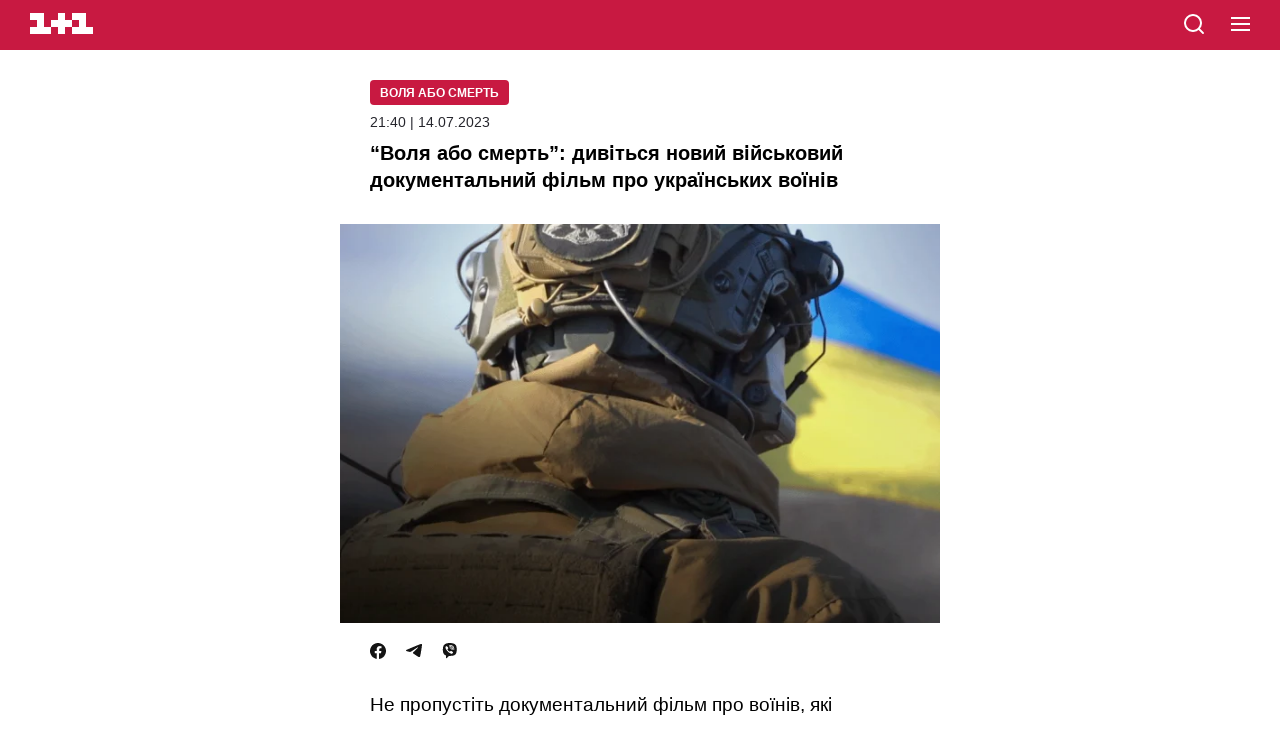

--- FILE ---
content_type: text/html; charset=utf-8
request_url: https://1plus1.ua/amp/vola-abo-smert/novyny/vola-abo-smert-divitsa-novij-vijskovij-dokumentalnij-film-pro-ukrainskih-voiniv
body_size: 19196
content:
<!doctype html>
<html data-n-head-ssr lang="uk" amp data-n-head="%7B%22lang%22:%7B%22ssr%22:%22uk%22%7D,%22amp%22:%7B%22ssr%22:true%7D%7D">
  <head >
    <title>Фільм Воля або смерть - дивитися онлайн - 1+1 </title><meta data-n-head="ssr" name="viewport" content="width=device-width, initial-scale=1"><meta data-n-head="ssr" name="format-detection" content="telephone=no"><meta data-n-head="ssr" name="theme-color" content="#FFFFFF"><meta data-n-head="ssr" data-hid="og:site_name" property="og:site_name" content="Офіційний сайт каналу 1+1"><meta data-n-head="ssr" data-hid="charset" charset="utf-8"><meta data-n-head="ssr" data-hid="mobile-web-app-capable" name="mobile-web-app-capable" content="yes"><meta data-n-head="ssr" data-hid="apple-mobile-web-app-title" name="apple-mobile-web-app-title" content="Офіційний сайт каналу 1+1"><meta data-n-head="ssr" data-hid="i18n-og" property="og:locale" content="uk"><meta data-n-head="ssr" data-hid="i18n-og-alt-ru" property="og:locale:alternate" content="ru"><meta data-n-head="ssr" data-hid="description" name="description" content="Не пропустіть документальний фільм Воля або смерть про воїнів, які боронять один з найважчих напрямків Східного фронту "><meta data-n-head="ssr" data-hid="og:title" name="og:title" content="Фільм Воля або смерть - дивитися онлайн - 1+1 "><meta data-n-head="ssr" data-hid="og:type" name="og:type" content="article"><meta data-n-head="ssr" data-hid="og:image" property="og:image" content="https://images.1plus1.ua/uploads/articles/001/323/688/3c5d2561acbe5ebc16a35d839628692c_1024x768.png"><meta data-n-head="ssr" data-hid="og:description" property="og:description" content="Не пропустіть документальний фільм Воля або смерть про воїнів, які боронять один з найважчих напрямків Східного фронту "><meta data-n-head="ssr" data-hid="og:url" property="og:url" content="https://1plus1.ua/vola-abo-smert/novyny/vola-abo-smert-divitsa-novij-vijskovij-dokumentalnij-film-pro-ukrainskih-voini"><meta data-n-head="ssr" name="amp-consent-blocking" content="amp-ad"><link data-n-head="ssr" rel="icon" type="image/x-icon" href="/favicon.ico"><link data-n-head="ssr" data-hid="shortcut-icon" rel="shortcut icon" href="/_nuxt/icons/icon_64x64.26b2c3.png"><link data-n-head="ssr" data-hid="apple-touch-icon" rel="apple-touch-icon" href="/_nuxt/icons/icon_512x512.26b2c3.png" sizes="512x512"><link data-n-head="ssr" rel="manifest" href="/_nuxt/manifest.5f259895.json" data-hid="manifest"><link data-n-head="ssr" data-hid="i18n-alt-uk" rel="alternate" href="https://1plus1.ua/vola-abo-smert/novyny/vola-abo-smert-divitsa-novij-vijskovij-dokumentalnij-film-pro-ukrainskih-voiniv" hreflang="uk"><link data-n-head="ssr" data-hid="i18n-alt-ru" rel="alternate" href="https://1plus1.ua/ru/vola-abo-smert/novyny/vola-abo-smert-divitsa-novij-vijskovij-dokumentalnij-film-pro-ukrainskih-voiniv" hreflang="ru"><link data-n-head="ssr" data-hid="i18n-xd" rel="alternate" href="https://1plus1.ua/vola-abo-smert/novyny/vola-abo-smert-divitsa-novij-vijskovij-dokumentalnij-film-pro-ukrainskih-voiniv" hreflang="x-default"><link data-n-head="ssr" rel="canonical" data-hid="canonical" href="https://1plus1.ua/vola-abo-smert/novyny/vola-abo-smert-divitsa-novij-vijskovij-dokumentalnij-film-pro-ukrainskih-voiniv"><link data-n-head="ssr" rel="preconnect" href="https://images.1plus1.ua/" crossorigin="true"><link data-n-head="ssr" rel="preconnect" href="https://www.googletagmanager.com/" crossorigin="true"><link data-n-head="ssr" rel="dns-prefetch" href="https://1plus1.video/"><link data-n-head="ssr" rel="dns-prefetch" href="https://jsc.idealmedia.io/"><link data-n-head="ssr" rel="dns-prefetch" href="https://cdn.ampproject.org/"><link data-n-head="ssr" rel="dns-prefetch" href="https://gaua.hit.gemius.pl/"><link data-n-head="ssr" rel="dns-prefetch" href="https://cm.g.doubleclick.net/"><link data-n-head="ssr" rel="preload" as="image" href="https://images.1plus1.ua/uploads/articles/001/323/688/3c5d2561acbe5ebc16a35d839628692c_665x442.png" fetchpriority="high"><style amp-custom data-n-head="ssr" type="text/css" data-hid="amp-custom">:root {
  --color-graphit: #25252c;
  --color-red: #C81941;
  --color-text: #2D3037;
}


.__amp #__layout {
  max-width: 600px;
  margin: auto;
}

body {
  font-size: 100%;
  font-family: -apple-system,BlinkMacSystemFont,Arial,sans-serif;
  font-weight: 300;
  overflow-x: hidden;

  position: relative;
  -webkit-font-smoothing: antialiased;
  -webkit-text-size-adjust: 100%;
  -moz-text-size-adjust: 100%;
  -ms-text-size-adjust: 100%;
}

svg {
  position: relative;
  height: 100%;
  width: 100%;
}

a {
  text-decoration: none;
}

h1,
h2,
h3,
h4,
h5,
h6 {
  font-weight: 900;
}

.l-content {
  margin: 0;
  padding: 0 30px;
}

.banner {
  background-color: #ddd;
  margin: 20px auto auto auto;
  height: 250px;
  width: 300px;
}

.header {
  background-color: var(--color-red);
  position: fixed;
  top: 0;
  left: 0;
  display: block;
  height: 50px;
  width: 100%;
  z-index: 10;
}

.header__logo {
  margin: 0;
  position: absolute;
  top: 13px;
  left: 30px;
  display: block;
  height: 21px;
  width: 63px;
}

.header__logo path {
  fill: #fff;
}

.header__search {
  position: absolute;
  top: 12px;
  left: auto;
  right: 74px;
  height: 24px;
  width: 24px;
}

.header__hamburger {
  cursor: pointer;
  position: absolute;
  top: 17px;
  right: 30px;
  height: 16px;
  width: 19px;
}

.header__hamburger span {
  background-color: white;
  margin-bottom: 4px;
  transition: background-color 0.3s ease;
  display: block;
  height: 2px;
  width: 100%;
}

.header__hamburger span:last-child {
  margin-bottom: 0;
}

.header__menu {
  background: linear-gradient(86deg, #E62855 0%, #AA1E3C 100%);
  width: 100%;
  height: 100%;
  max-width: none;
  position: fixed;
  left: 0;
  top: 0;
}

.header__menu-top {
  height: 50px;
  background-color: var(--color-red);
}

.header__close {
  cursor: pointer;
  position: absolute;
  top: 17px;
  right: 30px;
  height: 16px;
  width: 21px;
}

.header__close-first,
.header__close-second {
  background-color: #fff;
  position: absolute;
  top: 7px;
  left: -2px;
  display: block;
  height: 2px;
  width: 100%;
}

.header__close-first {
  transform: rotate(45deg);
}

.header__close-second {
  transform: rotate(-45deg);
}

.header__nav {
  padding: 0 30px 30px;
  margin-top: 40px;
}

.header__nav > a {
  color: #fff;
  font-family: 'OneplusOneTTF', sans-serif;
  font-size: 22px;
  font-weight: 900;
  letter-spacing: 0.05em;
  line-height: 0.8em;
  margin: 0 0 30px 15px;
  text-transform: uppercase;
  display: block;
}

.header__lang {
  margin-top: 30px;
  text-align: center;
  width: 100%;
}

.header__lang-item {
  background-color: #800018;
  color: #99878a;
  font-size: 16px;
  font-weight: 400;
  line-height: 0.9em;
  margin-right: 0;
  padding: 8px 0 9px;
  text-align: center;
  text-transform: uppercase;
  transition: background-color 0.3s ease, color 0.3s ease;
  display: inline-block;
  vertical-align: top;
  width: 70px;
}

.header__lang-item:first-child {
  left: 1px;
}

.header__lang-item.is-active {
  background-color: #ff0030;
  color: #fff;
  font-family: 'OneplusOneTTF', sans-serif;
  font-weight: 900;
  z-index: 1;
}

.footer {
  background-color: #F0F0F0;
  padding: 30px 0 40px;
}
.footer__links {
  text-align: center;
  margin-bottom: 20px;
  padding: 0;
}
.footer__links li {
  list-style: none;
}
.footer__links li a{
  text-transform: uppercase;
  color: #000;
  font-weight: 400;
  font-size: 10px;
  line-height: 20px;
  letter-spacing: 1px;
}

.footer-info-limited {
  position: relative;
  padding: 20px 0;
  text-align: center;
  margin-bottom: 20px;
}
.footer-info-limited:after, .footer-info-limited:before {
  content: "";
  position: absolute;
  top: 0;
  left: 0;
  right: 0;
  width: 100%;
  max-width: 50px;
  margin: auto;
  height: 1px;
  background-color: var(--color-red);
}
.footer-info-limited:after {
  top: auto;
  bottom: 0;
}

.footer-info-title p, .footer-info__contacts-item {
  font-size: 14px;
  font-weight: 400;
  line-height: 20px;
  color: var(--color-graphit);
}
.footer-info-title p {
  font-size: 10px;
}
.footer-info {
  position: relative;
  margin-bottom: 20px;
  padding: 0 0 20px;
}

.footer-info-title {
  font-size: 16px;
  font-weight: 700;
  line-height: 30px;
  color: var(--color-text);
  margin-bottom: 15px;
  text-align: center;
}

.footer-head {
  position: relative;
  margin-bottom: 20px;
  padding-bottom: 20px;
}
.footer-head:after {
  content: "";
  position: absolute;
  top: auto;
  bottom: 0;
  left: 0;
  right: 0;
  width: 100%;
  max-width: 50px;
  margin: auto;
  height: 1px;
  background-color: var(--color-red);
}
.footer__contacts {
  padding: 0;
  margin: 0;
}
.footer__contacts-item {
  display: flex;
  justify-content: center;
  margin-bottom: 0;
  color: #999;
}
.footer__contacts-item span {
  margin-right: 5px;
}
.footer__contacts-item-a, .footer-info__contacts-item a {
  color: #3c414b;
}
.footer-info-identifier {
  text-align: center;
}
.footer-info-identifier p {
  color: var(--color-graphit);
  font-size: 10px;
  font-weight: 400;
  line-height: 20px;
}
.footer-info-identifier p > a{
  color: var(--color-graphit);
}

.footer__full {
  color: var(--color-red);
  text-align: center;
  font-size: 14px;
  font-weight: 400;
  margin-bottom: 30px;
  display: block;
}

.footer__social {
  display: flex;
  align-items: center;
  justify-content: center;
  margin: auto auto 30px;
}
.footer__social a {
  margin-right: 20px;
}
.footer__social a:last-child {
  margin-right: 0;
}

.footer__social-title {
  color: var(--color-text);
  text-align: center;
  font-size: 16px;
  font-weight: 700;
  line-height: 30px;
  margin-bottom: 15px;
}
.footer__not-alone {
  color: var(--color-red);
  text-align: center;
  font-size: 14px;
  font-weight: 700;
  line-height: 20px;
  text-transform: uppercase;
}


.video {
  background-color: #000;
  padding: 65px 2.5% 25px;
}

.video-head {
  margin-bottom: 15px;
}

.video-head__nav {
  margin-bottom: 12px;
}

.video-head__nav-marker,
.video-head__nav-time {
  color: #fff;
  font-weight: 900;
  line-height: 0.8em;
}

.video-head__nav-marker {
  font-size: 16px;
  margin-bottom: 5px;
  text-transform: uppercase;
}

.video-head__nav-time {
  font-size: 32px;
}

.video-head__nav-project {
  background-color: #ff9000;
  color: #fff;
  font-size: 11px;
  font-weight: 700;
  line-height: 1.25em;
  margin-top: 5px;
  padding: 5px 15px;
  text-transform: uppercase;

  display: inline-block;
}

.video-head__top-title,
.video-head__top-season {
  font-family: 'OneplusOneTTF', sans-serif;
  font-weight: 900;
  text-transform: uppercase;
}

.video-head__top-title {
  color: #fff;
  font-size: 20px;
}

.video-head__top-season {
  color: #727272;
  font-size: 14px;
  margin-top: 5px;
}

.video-body__content,
.video-body__social {
  margin-top: 12px;
}

.video-body__content p {
  color: #fff;
  font-size: 14px;
  font-weight: 400;
  letter-spacing: 0.01em;
  line-height: 1.4em;
}

.video-body__social {
  font-size: 0;
}

.social-likes--small {
  margin-right: 16px;
}
.social-likes--small:last-child {
  margin-right: 0;
}

.social-likes__facebook-icon,
.social-likes__twitter-icon,
.social-likes__telegram-icon,
.social-likes__viber-icon{
  height: 16px;
  width: 16px;
  display: inline-block;
  vertical-align: top;
}


.article {
  background-color: #fff;
  padding-top: 80px;
}

.article__title {
  font-size: 20px;
  font-style: normal;
  font-weight: 700;
  line-height: 27px;
  margin: 0 0 30px 0;
}

.article__date {
  line-height: 15px;
  font-size: 14px;
  display: block;
  color: var(--color-graphit);
  margin-bottom: 10px;
}

.article__project {
  background-color: #C81941;
  color: #fff;
  font-size: 12px;
  font-weight: 600;
  margin-bottom: 10px;
  padding: 6px 10px 4px;
  text-transform: uppercase;
  text-align: center;
  display: inline-block;
  vertical-align: top;
  border-radius: 4px;
  line-height: 15px;
}

.article__media {
  margin: 0 -30px;
}

.article__media img {
  object-fit: cover;
}

.article__social {
  margin: 20px 0 30px;
}

.article__lead {
  font-size: 19px;
  font-weight: 400;
  line-height: 27px;
  margin: 0 0 30px;
}

.article__text {
  margin-bottom: 50px;

  display: inline-block;
  vertical-align: top;
  width: 100%;
}

.article__text > h1,
.article__text > h2,
.article__text > h3,
.article__text > h4,
.article__text > h5,
.article__text > h6,
.article__text > a,
.article__text > p,
.article__text > span,
.article__text > hr,
.article__text > ul,
.article__text > ol,
.article__text > img,
.article__text > iframe {
  width: 100%;
}

.article__text > h1,
.article__text > h2 {
  font-weight: 900;
}

.article__text > h1 {
  font-size: 25px;
  line-height: 1.3em;
  margin-bottom: 25px;
}

.article__text > h2 {
  font-size: 18px;
}

.article__text b,
.article__text strong {
  color: var(--color-text);
  font-weight: 700;
}

.article__text > a {
  box-shadow: inset 0 -2px white, inset 0 -3px transparent;
  color: #ff0030;
  transition: box-shadow 0.3s ease;
  word-wrap: break-word;
  display: inline;
  vertical-align: top;
}

.article__text > a:hover {
  box-shadow: inset 0 -2px white, inset 0 -3px var(--color-red);
}

.article__text > p,
.article__text > li {
  color: #2D3037;
  font-size: 19px;
  font-weight: 400;
  line-height: 27px;
}

.article__text > p a {
  color: var(--color-red);
  font-weight: 600;
}

.article__text > p:last-child,
.article__text > li:last-child {
  margin-bottom: 0;
}

.article__text > p,
.article__text > ul,
.article__text > ol {
  margin-top: 20px;
  margin-bottom: 20px;
}
.article__text > ul,
.article__text > ol {
  padding-left: 0;
  list-style: none;
}
.article__text > ul > li,
.article__text > ol > li{
  padding-left: 20px;
  margin-bottom: 15px;
  position: relative;
  color: var(--color-graphit);
  font-size: 19px;
  font-weight: 400;
  line-height: 27px;
}
.article__text > ul > li::marker,
.article__text > ol > li::marker{
  display: none;
}

.article__text > ul > li:last-child,
.article__text > ol > li:last-child {
  margin-bottom: 0;
}

.article__text > ol {
  counter-reset: olListCounter;
}

.article__text > ol li:before {
  content: counter(olListCounter) '.';
  counter-increment: olListCounter;
  font-size: 16px;
  position: absolute;
  top: 0;
  left: 0;
  display: inline-block;
  vertical-align: top;
  z-index: 1;
}

.article__text > ul li:before {
  content: '';
  background-color: var(--color-red);
  position: absolute;
  top: 6px;
  left: 5px;
  display: inline-block;
  vertical-align: top;
  height: 6px;
  width: 6px;
  z-index: 1;
}

.article__text blockquote:not(.twitter-tweet) {

  font-weight: 400;
  font-size: 19px;
  line-height: 30px;
  position: relative;
  margin: 40px 0;
  padding: 20px;
  text-align: left;
  color: #3C414B;
  border-radius: 6px;
  border: 1px solid rgba(60, 65, 75, 0.1);
}

.article__text blockquote:not(.twitter-tweet) > p {
  font-weight: inherit;
  font-size: inherit;
  line-height: inherit;
  font-feature-settings: inherit;
  padding: 0;
  margin: 0;
}
.article__text blockquote:before {
  content: "";
  position: absolute;
  top: -14px;
  background-color: #3C414B;
  margin: auto;
  left: 0;
  right: auto;
  width: 47px;
  height: 25px;
  -webkit-mask: url([data-uri]) no-repeat center center / contain;
  mask: url([data-uri]) no-repeat center center / contain;
}


.article__text img {
  height: auto;
  width: 100%;
}

.topic {
  background-color: white;
  padding-top: 50px;
}

.topic__title {
  /*font-family: 'OneplusOne', sans-serif;*/
  font-size: 20px;
  line-height: 27px;
  font-weight: 900;
  padding-left: 30px;
}

.news-list {
  padding-top: 30px;
  padding-bottom: 40px;
  background-color: white;
  display: flex;
  flex-wrap: wrap;
  justify-content: space-between;
  row-gap: 30px;
  column-gap: 18px;
}

.news-item {
  display: inline-block;
  vertical-align: top;
  width: 100%;
  max-width: 46.5%;
}

.news-item:last-child {
  margin-bottom: 0;
}

.news-item__head {
  position: relative;
  display: flex;
  justify-content: center;
  align-items: center;
  border-radius: 6px;
  overflow: hidden;
  margin-bottom: 10px;
}

.news-item__image {
  width: 100%;
  height: 100%;
}
.news-item__image img {
  object-fit: contain;
}

.amp-banner-wrapper {
  display: flex;
  justify-content: center;
  align-items: center;
  background-color: white;
}

.amp-banner-wrapper .banner {
  margin-top: 0;
}

.pattern__marker {
  pointer-events: none;
  display: inline-block;
  position: absolute;
  left: 0;
  bottom: 20px;
  z-index: 1;
  display: inline-block;
  vertical-align: top;
  max-width: 270px;
}

.pattern__head {
  margin-top: 5px;
  white-space: pre-wrap;
  font-size: 0;
}

.pattern__title {
  position: relative;
  display: inline-block;
  background-color: #fff;
  color: #000;
  font-family: OneplusOne, sans-serif;
  font-weight: 300;
  line-height: 32px;
  text-transform: uppercase;
  min-height: 30px;
  padding: 0 10px;
  font-size: 12px;
}

.pattern__hashtag {
  position: relative;
  display: inline-block;
  background-color: #ff0030;
  font-family: OneplusOne, sans-serif;
  font-weight: 400;
  color: #fff;
  line-height: 30px;
  padding: 0 10px;
  font-size: 14px;
}

.news-item__body {
  position: relative;
}

.news-item__title {
  position: relative;
  display: inline-block;
  color: #000;
  font-size: 13px;
  font-weight: 300;
  line-height: 21px;
  overflow: hidden;
}

.news-item__desc {
  display: none;
}

body {
  -webkit-animation: -amp-start 8s steps(1, end) 0s 1 normal both;
  -moz-animation: -amp-start 8s steps(1, end) 0s 1 normal both;
  -ms-animation: -amp-start 8s steps(1, end) 0s 1 normal both;
  animation: -amp-start 8s steps(1, end) 0s 1 normal both;
}

.ideal-media {
  padding: 25px 0;
  background-color: #f2f2f2;
}

.read-also {
  margin-left: 0;
  margin-right: 0;
}
.read-also figcaption {
  color: #000;
  font-size: 17px;
  font-weight: 700;
  line-height: 25px;
  margin-bottom: 15px;
}

.read-also__list {
  display: flex;
  flex-direction: column;
  padding: 0;
  margin: 0;
  list-style: none;
}

.read-also__item {
  margin-bottom: 15px;
  border-bottom: 1px solid #CECECE;
}
.read-also__item:last-child {
  margin-bottom: 0;
}

.read-also__link {
  display: flex;
  justify-content: flex-start;
  padding-bottom: 15px;
  text-decoration: none;
}

.read-also__link amp-img {
  width:75px;
  height: 75px;
  min-height: 75px;
  min-width: 75px;
  border-radius: 6px;
  margin-right: 10px;
}

.read-also__content {
  display: flex;
  flex-direction: column;
}

.read-also__title {
  color: #3C414B;
  font-size: 16px;
  font-weight: 500;
  line-height: 20px;
  margin-bottom: 10px;
}

.read-also__date {
  color: #959595;
  font-size: 14px;
  font-weight: 400;
  line-height: 15px;
}

.read-also__link:visited .read-also__title {
  color: #C81941;
}

@-webkit-keyframes -amp-start {
  from {
    visibility: hidden;
  }
  to {
    visibility: visible;
  }
}

@-moz-keyframes -amp-start {
  from {
    visibility: hidden;
  }
  to {
    visibility: visible;
  }
}

@-ms-keyframes -amp-start {
  from {
    visibility: hidden;
  }
  to {
    visibility: visible;
  }
}

@-o-keyframes -amp-start {
  from {
    visibility: hidden;
  }
  to {
    visibility: visible;
  }
}

@keyframes -amp-start {
  from {
    visibility: hidden;
  }
  to {
    visibility: visible;
  }
}

.amp-ad-intext {
  margin: 20px 0;
  text-align: center;
}

.header__mobileMenu {
  list-style: none;
  text-align: left;
  padding: 0 0 40px;
  margin-bottom: 30px;
  border-bottom: 1px solid hsla(0, 0%, 100%, .4);

}
.header__mobileMenu-item {
  width: 100%;
  max-width: 100%;
  margin-bottom: 30px;
  position: relative;
}
.header__mobileMenu-item.arrow:before {
  content: "";
  position: relative;
  top: -3px;
  display: inline-block;
  width: 13px;
  height: 13px;
  -webkit-mask: url([data-uri]) no-repeat center center / contain;
  mask: url([data-uri]) no-repeat center center / contain;
  background: #fff;
}
.header__mobileMenu-title {
  color: #fff;
  font-size: 26px;
  font-style: normal;
  font-weight: 700;
  line-height: 20px;
}
.header__mobileMenu ul {
  list-style: none;
  padding: 20px 0 0 0;
}
.header__mobileMenu ul li {
  margin-bottom: 20px;
}
.header__mobileMenu ul li a {
  color: #fff;
  font-size: 16px;
  font-weight: 400;
  line-height: 20px;
}
.header__mobileMenu ul li:first-letter {
  text-transform: uppercase;
}
.header__mobile-lang {
  width: 100%;
  max-width: 75px;
  margin: auto;
  display: flex;
  justify-content: space-between;
  position: relative;
  padding-bottom: 35px
}
.header__mobile-lang a {
  font-weight: 400;
  font-size: 20px;
  line-height: 25px;
  color: #959595;
}
.header__mobile-lang .active {
  color: #fff;
  font-weight: 700;
}

.header__mobile-lang--line {
  position: relative;
  top: 3px;
  height: 20px;
  width: 2px;
  background-color: #959595;
}
.header__nav-link {
  text-align: center;
}
.header__nav-link a{
  color: #fff;
  font-weight: 400;
  font-size: 20px;
  line-height: 25px;
}
.article__author {
  margin-bottom: 30px;
}
.article__author-name {
  display: inline-block;
  font-feature-settings: 'liga' off, 'calt' off;
  font-size: 17px;
  font-weight: 700;
  line-height: 20px;
  margin-bottom: 5px;
  color: var(--color-graphit);
}
.article__author-position {
  color: #959595;
  font-size: 14px;
  font-weight: 400;
  line-height: 15px;
}

.poll-info a {
  color: var(--color-red);
  font-size: 19px;
  font-weight: 400;
  line-height: 27px;
}
.quiz-plus a {
  color: var(--color-red);
  font-size: 19px;
  font-weight: 400;
  line-height: 27px;
}
amp-instagram {
  margin: 0 -30px;
}
.tiktok-embed {
  text-align: center;
  margin: auto auto 30px;
}
.amp-error {
  margin-bottom: 40px;
}
.amp-error h1 {
  padding-top: 35px;
  margin: 0 0 10px;
  font-weight: 900;
  font-size: 100px;
  line-height: 120px;
  color: #C81941;
}
.amp-error-title {
  font-weight: 700;
  font-size: 19px;
  line-height: 30px;
  margin-bottom: 15px;
}
.amp-error-description {
  font-weight: 400;
  font-size: 14px;
  line-height: 30px;
  margin-bottom: 15px;
}
.amp-error-link {
  text-align: center;
  display: block;
  border: 1px solid #141414;
  border-radius: 3px;
  color: #141414;
  cursor: pointer;
  font-weight: 700;
  font-size: 14px;
  line-height: 18px;
  padding: 9px 0 11px 0;
}
</style><script data-n-head="ssr" data-hid="nuxt-jsonld-54511d89" type="application/ld+json">{"@context":"https://schema.org","@type":"NewsMediaOrganization","name":"1+1","legalName":"Телеканал 1+1 Україна","foundingDate":"1995","url":"https://1plus1.ua","sameAs":["https://instagram.com/1plus1_ua?utm_medium=copy_link","https://www.threads.net/@1plus1_ua","https://www.tiktok.com/@1plus1_official","https://www.facebook.com/1plus1.ua","https://www.youtube.com/channel/UCVEaAWKfv7fE1c-ZuBs7TKQ"],"logo":{"@type":"ImageObject","url":"https://1plus1.ua/icon.png","width":512,"height":512},"address":{"@type":"PostalAddress","streetAddress":"вул. Кирилівська, 23","addressLocality":"Київ","postalCode":"04080","addressCountry":{"@type":"Country","name":"UA"}},"contactPoint":{"@type":"ContactPoint","email":"media@1plus1.tv","telephone":"380 (44) 490 01 01","contactType":"headquarters","areaServed":"UA","availableLanguage":["uk-UA","ru-UA"]}}</script><script data-n-head="ssr" data-hid="nuxt-jsonld-16689e14" type="application/ld+json">{"@context":"https://schema.org","@type":"NewsArticle","mainEntityOfPage":{"@type":"WebPage","@id":"https://1plus1.ua/vola-abo-smert/novyny/vola-abo-smert-divitsa-novij-vijskovij-dokumentalnij-film-pro-ukrainskih-voiniv"},"name":"Фільм Воля або смерть - дивитися онлайн - 1+1 ","headline":"“Воля або смерть”: дивіться новий військовий документальний фільм про українських воїнів ","description":"Не пропустіть документальний фільм Воля або смерть про воїнів, які боронять один з найважчих напрямків Східного фронту ","articleBody":"Сьогодні, 14 липня, о 21:40 на телеканалі &quot;1+1 Україна відбувся показ нового військового документального фільму про&amp;nbsp;українських воїнів&amp;nbsp;під назвою &quot;Воля або смерть&quot;. Це робота&amp;nbsp;режисера ТСН Івана Сєкача, який наразі перебуває на службі у ЗСУ.&amp;nbsp;\n\nЧИТАЙТЕ ТАКОЖ:&amp;nbsp;“ЖВЛ представляє”: Тімур Мірошниченко щодня розповідатиме про зірок у “Сніданку з 1+1”\n\nЦе фільм про&amp;nbsp;воїнів, які боронять один з найважчих напрямків Східного фронту. У минулому вони - люди різних професій з різним життєвим досвідом. Та після 24 лютого все змінилось. Електрики, репортери, дизайнери, інженери, підприємці пішли захищати свою країну від російської навали. Саме з добровольців з різною підготовкою було сформована 110-та Окрема механізована бригада ім. генерал-хорунжого Марка Безручка. Зараз вони воїни, які стали на захист незалежності України.\n\nЧИТАЙТЕ ТАКОЖ:&amp;nbsp;Не пропустіть : 4 фільми, які варто подивитися на 1+1 Україна у ці вихідні\n\nДивіться фільм&amp;nbsp;&quot;Воля або смерть&quot; в ефірі телеканалу &quot;1+1 Україна&quot; у п&#x27;ятницю, 14 липня, о 21:40. Стрічку також можна переглянути на сайті 1+1:&amp;nbsp;\n\nLoading...\n","wordCount":144,"thumbnailUrl":"https://images.1plus1.ua/uploads/articles/001/323/688/3c5d2561acbe5ebc16a35d839628692c_665x442.png","image":{"type":"ImageObject","url":"https://images.1plus1.ua/uploads/articles/001/323/688/3c5d2561acbe5ebc16a35d839628692c_1024x768.png","width":"1200","height":"628","caption":"Фільм Воля або смерть - дивитися онлайн - 1+1 "},"author":{"@type":"Person","name":"1+1 Редакция"},"inLanguage":"uk","datePublished":"2023-07-14T21:40:57+03:00","publisher":{"@type":"NewsMediaOrganization","name":"1+1","legalName":"Телеканал 1+1 Україна","foundingDate":"1995","url":"https://1plus1.ua","sameAs":["https://instagram.com/1plus1_ua?utm_medium=copy_link","https://www.threads.net/@1plus1_ua","https://www.tiktok.com/@1plus1_official","https://www.facebook.com/1plus1.ua","https://www.youtube.com/channel/UCVEaAWKfv7fE1c-ZuBs7TKQ"],"logo":{"@type":"ImageObject","url":"https://1plus1.ua/icon.png","width":512,"height":512},"address":{"@type":"PostalAddress","streetAddress":"вул. Кирилівська, 23","addressLocality":"Київ","postalCode":"04080","addressCountry":{"@type":"Country","name":"UA"}},"contactPoint":{"@type":"ContactPoint","email":"media@1plus1.tv","telephone":"380 (44) 490 01 01","contactType":"headquarters","areaServed":"UA","availableLanguage":["uk-UA","ru-UA"]}}}</script><style amp-boilerplate>body{-webkit-animation:-amp-start 8s steps(1,end) 0s 1 normal both;-moz-animation:-amp-start 8s steps(1,end) 0s 1 normal both;-ms-animation:-amp-start 8s steps(1,end) 0s 1 normal both;animation:-amp-start 8s steps(1,end) 0s 1 normal both}@-webkit-keyframes -amp-start{from{visibility:hidden}to{visibility:visible}}@-moz-keyframes -amp-start{from{visibility:hidden}to{visibility:visible}}@-ms-keyframes -amp-start{from{visibility:hidden}to{visibility:visible}}@-o-keyframes -amp-start{from{visibility:hidden}to{visibility:visible}}@keyframes -amp-start{from{visibility:hidden}to{visibility:visible}}</style><noscript><style amp-boilerplate>body{-webkit-animation:none;-moz-animation:none;-ms-animation:none;animation:none}</style></noscript><script async src="https://cdn.ampproject.org/v0.js"></script><script async custom-element="amp-ad"     src="https://cdn.ampproject.org/v0/amp-ad-0.1.js"></script><script async custom-element="amp-analytics"     src="https://cdn.ampproject.org/v0/amp-analytics-0.1.js"></script><script async custom-element="amp-consent"     src="https://cdn.ampproject.org/v0/amp-consent-0.1.js"></script><script async custom-element="amp-iframe"     src="https://cdn.ampproject.org/v0/amp-iframe-0.1.js"></script><script async custom-element="amp-sidebar"     src="https://cdn.ampproject.org/v0/amp-sidebar-0.1.js"></script>
  </head>
  <body class=" __amp" data-n-head="%7B%22class%22:%7B%22ssr%22:%22%20__amp%22%7D%7D">
    <div data-server-rendered="true" id="__nuxt"><!----><div id="__layout"><div><div><div><div data-fetch-key="AmpMainArticle:0"><div class="article"><div class="l-content"><div><header class="header"><a href="/search" title="search" class="header__search"><svg xmlns="http://www.w3.org/2000/svg" width="24" height="24" viewBox="0 0 24 24" fill="none"><path d="M21 21L16.65 16.65M19 11C19 15.4183 15.4183 19 11 19C6.58172 19 3 15.4183 3 11C3 6.58172 6.58172 3 11 3C15.4183 3 19 6.58172 19 11Z" stroke="white" stroke-width="2" stroke-linecap="round" stroke-linejoin="round"></path></svg></a> <a href="/" title="1+1" class="header__logo"><svg xmlns="http://www.w3.org/2000/svg" viewBox="0 0 90 30"><path d="M80 20V0H60v10h10v10H60v10h30V20H80zm-20 0V10H50V0H40v10H30v10h10v10h10V20h10zm-30 0v10H0V20h10V10H0V0h20v20h10z"></path></svg></a> <div role="button" aria-controls="menu" aria-expanded="false" tabindex="0" on="tap:menu.open" title="menu" class="header__hamburger"><span></span> <span></span> <span></span></div></header> <amp-sidebar id="menu" layout="nodisplay" side="right" class="header__menu"><div class="header__menu-top"><a href="/search" class="header__search"><svg xmlns="http://www.w3.org/2000/svg" width="24" height="24" viewBox="0 0 24 24" fill="none"><path d="M21 21L16.65 16.65M19 11C19 15.4183 15.4183 19 11 19C6.58172 19 3 15.4183 3 11C3 6.58172 6.58172 3 11 3C15.4183 3 19 6.58172 19 11Z" stroke="white" stroke-width="2" stroke-linecap="round" stroke-linejoin="round"></path></svg></a> <a href="/" class="header__logo"><svg xmlns="http://www.w3.org/2000/svg" viewBox="0 0 90 30"><path d="M80 20V0H60v10h10v10H60v10h30V20H80zm-20 0V10H50V0H40v10H30v10h10v10h10V20h10zm-30 0v10H0V20h10V10H0V0h20v20h10z"></path></svg></a> <div role="button" tabindex="0" on="tap:menu.close" class="header__close"><span class="header__close-first"></span> <span class="header__close-second"></span></div></div> <nav class="header__nav"><ul class="header__mobileMenu"><li class="header__mobileMenu-item arrow"><a href="/catalogue/show" class="header__mobileMenu-title">
            Проєкти
          </a> <ul><li><a href="/catalogue/serialy">
                серіали
              </a></li><li><a href="/catalogue/filmy">
                фільми
              </a></li></ul></li><li class="header__mobileMenu-item"><a href="/novyny" class="header__mobileMenu-title">
            Новини
          </a> <!----></li><li class="header__mobileMenu-item arrow"><a href="/video" class="header__mobileMenu-title">
            Відео
          </a> <ul><li><a href="/video?tab=popular">
                Популярні
              </a></li><li><a href="/video?tab=serials">
                серіали
              </a></li><li><a href="/video?tab=programs">
                програми
              </a></li><li><a href="/video?tab=films">
                фільми
              </a></li></ul></li><li class="header__mobileMenu-item"><a href="/teleprograma" class="header__mobileMenu-title">
            Телепрограма
          </a> <!----></li><li class="header__mobileMenu-item"><a href="/veduchi" class="header__mobileMenu-title">
            Ведучі
          </a> <!----></li></ul> <div class="header__mobile-lang"><a href="/vola-abo-smert/novyny/vola-abo-smert-divitsa-novij-vijskovij-dokumentalnij-film-pro-ukrainskih-voiniv" class="active">UA</a> <div class="header__mobile-lang--line"></div> <a href="/ru/vola-abo-smert/novyny/vola-abo-smert-divitsa-novij-vijskovij-dokumentalnij-film-pro-ukrainskih-voiniv">RU</a></div> <div class="header__nav-link"><a href="/">
          Перейти на повну версію сайту
        </a></div></nav></amp-sidebar></div> <div><div class="article__info"><a href="/vola-abo-smert" class="article__project">Воля або смерть</a> <time datetime="2023-07-14T21:40:57+03:00" class="article__date">21:40 | 14.07.2023
    </time></div> <h1 class="article__title">“Воля або смерть”: дивіться новий військовий документальний фільм про українських воїнів </h1> <div class="article__media"><amp-img data-hero="" layout="responsive" src="https://images.1plus1.ua/uploads/articles/001/323/688/3c5d2561acbe5ebc16a35d839628692c_665x442.png" alt="Фільм Воля або смерть - дивитися онлайн - 1+1 " width="665" height="442"></amp-img></div></div> <footer class="article__social"><a href="https://www.facebook.com/sharer.php?u=https://1plus1.ua/amp/vola-abo-smert/novyny/vola-abo-smert-divitsa-novij-vijskovij-dokumentalnij-film-pro-ukrainskih-voiniv" aria-label="Facebook" target="_blank" class="social-likes__facebook social-likes--small"><div class="social-likes__facebook-icon"><svg xmlns="http://www.w3.org/2000/svg" width="16" height="16" viewBox="0 0 16 16" fill="none"><path d="M16 8C16 3.6 12.4 0 8 0C3.6 0 0 3.6 0 8C0 12 2.9 15.3 6.7 15.9V10.3H4.7V8H6.7V6.2C6.7 4.2 7.9 3.1 9.7 3.1C10.6 3.1 11.5 3.3 11.5 3.3V5.3H10.5C9.5 5.3 9.2 5.9 9.2 6.5V8H11.4L11 10.3H9.1V16C13.1 15.4 16 12 16 8Z" fill="#141414"></path></svg></div></a> <a href="https://telegram.me/share/url?url=https://1plus1.ua/amp/vola-abo-smert/novyny/vola-abo-smert-divitsa-novij-vijskovij-dokumentalnij-film-pro-ukrainskih-voiniv" aria-label="Telegram" target="_blank" class="social-likes__telegram social-likes--small"><div class="social-likes__telegram-icon"><svg xmlns="http://www.w3.org/2000/svg" width="16" height="14" viewBox="0 0 16 14" fill="none"><path fill-rule="evenodd" clip-rule="evenodd" d="M1.09992 5.63555C5.39488 3.78812 8.25885 2.57018 9.69185 1.98174C13.7834 0.301598 14.6335 0.00974008 15.1877 0.000102755C15.3095 -0.00201687 15.5821 0.0278033 15.7586 0.169213C15.9076 0.288617 15.9486 0.449914 15.9683 0.563122C15.9879 0.67633 16.0123 0.934221 15.9929 1.13573C15.7712 3.43571 14.8118 9.01715 14.3237 11.5932C14.1172 12.6832 13.7105 13.0487 13.3169 13.0844C12.4613 13.1621 11.8116 12.5262 10.9829 11.9899C9.68624 11.1507 8.95369 10.6283 7.69503 9.80945C6.24043 8.86309 7.18339 8.34295 8.01236 7.4929C8.22931 7.27044 11.999 3.88528 12.0719 3.57819C12.0811 3.53979 12.0895 3.39662 12.0034 3.32103C11.9172 3.24544 11.7901 3.27129 11.6983 3.29185C11.5683 3.32099 9.4968 4.67274 5.48389 7.34709C4.89591 7.74571 4.36333 7.93992 3.88616 7.92975C3.36012 7.91853 2.34822 7.6361 1.59598 7.39469C0.673328 7.09859 -0.0599784 6.94204 0.00387615 6.43917C0.0371355 6.17724 0.402482 5.90937 1.09992 5.63555Z" fill="#141414"></path></svg></div></a> <a href="viber://forward?text=https://1plus1.ua/amp/vola-abo-smert/novyny/vola-abo-smert-divitsa-novij-vijskovij-dokumentalnij-film-pro-ukrainskih-voiniv" aria-label="Viber" target="_blank" class="social-likes__viber social-likes--small"><div class="social-likes__viber-icon"><svg xmlns="http://www.w3.org/2000/svg" width="17" height="19" viewBox="0 0 17 19" fill="none"><path d="M16.0606 3.99941C15.7531 2.90248 15.1449 2.03412 14.2524 1.41987C13.1262 0.643978 11.8308 0.368807 10.712 0.2019C9.16397 -0.0289121 7.76178 -0.061241 6.42651 0.101907C5.17393 0.25528 4.23112 0.500378 3.37026 0.895842C1.68388 1.67023 0.671896 2.92429 0.362889 4.62192C0.21252 5.44593 0.111773 6.191 0.0531296 6.90148C-0.0822022 8.54423 0.0403484 9.99828 0.4283 11.3456C0.805725 12.659 1.46584 13.5981 2.44625 14.2146C2.69661 14.3717 3.01539 14.4852 3.32515 14.595C3.48003 14.6499 3.6289 14.704 3.75897 14.7611V17.4151C3.75897 17.7624 4.04016 18.0436 4.38751 18.0436C4.55141 18.0436 4.70854 17.9797 4.82583 17.8655L7.27458 15.4836C7.38135 15.3618 7.38135 15.3618 7.49112 15.3596C8.32792 15.3431 9.18276 15.3107 10.0323 15.2649C11.0616 15.2085 12.254 15.1092 13.3773 14.6408C14.4051 14.2115 15.1554 13.5304 15.6058 12.6169C16.0757 11.6636 16.3553 10.6306 16.4599 9.45996C16.6433 7.40145 16.5125 5.61509 16.0606 3.99941ZM11.7969 11.8335C11.5511 12.2357 11.1827 12.5139 10.7496 12.6943C10.4331 12.8267 10.1098 12.7989 9.79777 12.6665C7.17835 11.5583 5.12506 9.81107 3.76724 7.3007C3.48755 6.78344 3.29282 6.22032 3.06953 5.67374C3.02366 5.56096 3.02742 5.42939 3.00712 5.30684C3.02667 4.42344 3.70408 3.92648 4.38826 3.77611C4.6499 3.71822 4.88147 3.8107 5.07544 3.9964C5.61226 4.50915 6.03705 5.1031 6.35658 5.76922C6.49643 6.06168 6.43327 6.32031 6.19494 6.53759C6.14607 6.5827 6.09419 6.6248 6.04081 6.66465C5.49723 7.07365 5.41753 7.38265 5.70699 7.9984C6.2002 9.0457 7.01896 9.74867 8.07831 10.1847C8.35724 10.2998 8.62039 10.2426 8.83391 10.0163C8.86248 9.98625 8.89481 9.95693 8.91586 9.92234C9.33388 9.22539 9.93912 9.29456 10.4985 9.69228C10.8661 9.95317 11.2225 10.2283 11.5864 10.4945C12.1383 10.9012 12.1337 11.2832 11.7969 11.8335ZM8.65422 4.61816C8.51362 4.61816 8.37228 4.62944 8.23394 4.65275C7.99936 4.6926 7.77832 4.53396 7.73922 4.29939C7.70013 4.06557 7.85802 3.84378 8.09259 3.80468C8.27679 3.77461 8.46626 3.75882 8.65422 3.75882C10.515 3.75882 12.0292 5.27301 12.0292 7.13379C12.0292 7.3225 12.0135 7.51197 11.9826 7.69617C11.9473 7.90593 11.7653 8.05479 11.5593 8.05479C11.536 8.05479 11.512 8.05329 11.4879 8.04878C11.2541 8.00893 11.0962 7.78789 11.1353 7.55407C11.1586 7.41724 11.1699 7.27589 11.1699 7.13455C11.1699 5.74666 10.0414 4.61816 8.65422 4.61816ZM10.5256 7.41047C10.5256 7.6473 10.3331 7.83977 10.0963 7.83977C9.85942 7.83977 9.66695 7.6473 9.66695 7.41047C9.66695 6.69999 9.08878 6.12183 8.37829 6.12183C8.14146 6.12183 7.94899 5.92936 7.94899 5.69253C7.94899 5.45571 8.14146 5.26324 8.37829 5.26324C9.56169 5.26248 10.5256 6.22633 10.5256 7.41047ZM13.4171 7.9345C13.372 8.13448 13.1954 8.26906 12.9984 8.26906C12.9668 8.26906 12.9345 8.2653 12.9029 8.25854C12.6713 8.20591 12.5262 7.97585 12.5788 7.74503C12.6412 7.47062 12.6728 7.18718 12.6728 6.90298C12.6728 4.81439 10.9737 3.1145 8.88428 3.1145C8.59933 3.1145 8.31664 3.14608 8.04222 3.20848C7.81215 3.26186 7.58059 3.116 7.52871 2.88444C7.47608 2.65287 7.62118 2.42281 7.85275 2.37094C8.18958 2.2935 8.53693 2.25515 8.88579 2.25515C11.4481 2.25515 13.5329 4.33999 13.5329 6.90223C13.5329 7.25108 13.4938 7.59843 13.4171 7.9345Z" fill="#141414"></path></svg></div></a></footer> <div class="article__lead">
            Не пропустіть документальний фільм про воїнів, які боронять один з найважчих напрямків Східного фронту під назвою &quot;Воля або смерть&quot;
          </div> <div><div class="banner"><amp-ad width="300" height="250" type="doubleclick" data-loading-strategy="0" data-enable-refresh="30" data-lazy-fetch="true" data-slot="/82479101/amp-oneone-adx" data-multi-size="300x250,300x200,300x100"></amp-ad></div> <div class="article__text"><p>Сьогодні, 14 липня, о 21:40 на телеканалі "1+1 Україна відбувся показ нового військового документального фільму про&nbsp;українських воїнів&nbsp;під назвою "Воля або смерть". Це робота&nbsp;режисера ТСН Івана Сєкача, який наразі перебуває на службі у ЗСУ.&nbsp;</p>

<p><strong>ЧИТАЙТЕ ТАКОЖ:<a href="https://1plus1.ua/zitta-vidomih-ludej/novyny/zvl-predstavlae-timur-mirosnicenko-sodna-rozpovidatime-pro-zirok-u-snidanku-z-11">&nbsp;</a></strong><a href="https://1plus1.ua/zitta-vidomih-ludej/novyny/zvl-predstavlae-timur-mirosnicenko-sodna-rozpovidatime-pro-zirok-u-snidanku-z-11">“ЖВЛ представляє”: Тімур Мірошниченко щодня розповідатиме про зірок у “Сніданку з 1+1”</a></p>

<p>Це фільм про&nbsp;воїнів, які боронять один з найважчих напрямків Східного фронту. У минулому вони - люди різних професій з різним життєвим досвідом. Та після 24 лютого все змінилось. Електрики, репортери, дизайнери, інженери, підприємці пішли захищати свою країну від російської навали. Саме з добровольців з різною підготовкою було сформована 110-та Окрема механізована бригада ім. генерал-хорунжого Марка Безручка. Зараз вони воїни, які стали на захист незалежності України.</p>

<p><strong>ЧИТАЙТЕ ТАКОЖ:&nbsp;</strong><a href="https://1plus1.ua/novyny/ne-propustit-4-filmi-aki-varto-podivitisa-na-11-ukraina-u-ci-vihidni">Не пропустіть : 4 фільми, які варто подивитися на 1+1 Україна у ці вихідні</a></p>

<p>Дивіться фільм&nbsp;"Воля або смерть" в ефірі телеканалу "1+1 Україна" у п'ятницю, 14 липня, о 21:40. Стрічку також можна переглянути на<a href="https://1plus1.ua/vola-abo-smert"> сайті 1+1</a>:&nbsp;</p>

<p><amp-iframe src="//1plus1.video/video/embed/DRPeNmr2" sandbox="allow-scripts allow-same-origin allow-popups" width="720" height="576" allowfullscreen layout="responsive"><p placeholder>Loading...</p></amp-iframe></p>
<div class="amp-ad-intext"><amp-ad layout="fixed" width="336" height="280" data-slot="/82479101/1plus1.ua_New/Intext_AMP" type="doubleclick" data-multi-size="300x250" data-loading-strategy="0.5" data-lazy-fetch="true"></amp-ad></div></div></div> <!----></div></div> <div class="ideal-media"><div class="l-content"><div><amp-embed width="600" height="600" layout="responsive" type="idealmedia" data-website="473611" data-widget="1316420" data-block-on-consent="_till_responded"></amp-embed></div></div></div> <div><div class="topic"><div class="topic__title">Останні новини</div></div> <div class="news-list l-content"><article class="news-item"><div class="news-item__head"><a href="/novyny/horoskop-na-2-sichnia-dlia-vsikh-znakiv-zodiaku-pochatok-roku-z-nespodivankamy" class="news-item__image"><amp-img src="https://images.1plus1.ua/uploads/001/490/977/d811a43f7d02651de41e5a02ee8fb864_665x442.jpg" width="665" height="442" layout="responsive"></amp-img></a></div> <div class="news-item__body"><a href="/novyny/horoskop-na-2-sichnia-dlia-vsikh-znakiv-zodiaku-pochatok-roku-z-nespodivankamy" class="news-item__title">Гороскоп на 2 січня для всіх знаків зодіаку: початок року з несподіванками та важливими підказками</a> <p class="news-item__desc"></p></div></article><article class="news-item"><div class="news-item__head"><a href="/novyny/2-sichnia-sviato-prykmety-tserkovni-daty-ta-vazhlyvi-podii-tsoho-dnia" class="news-item__image"><amp-img src="https://images.1plus1.ua/uploads/001/551/466/e56018be1245cb1dadbf22d3c3c90cdc_665x442.jpg" width="665" height="442" layout="responsive"></amp-img></a></div> <div class="news-item__body"><a href="/novyny/2-sichnia-sviato-prykmety-tserkovni-daty-ta-vazhlyvi-podii-tsoho-dnia" class="news-item__title">2 січня — яке свято: церковні дати, важливі події та що варто знати про цей день</a> <p class="news-item__desc"></p></div></article><article class="news-item"><div class="news-item__head"><a href="/novyny/5-sposobiv-polehshyty-pokhmillia-pislia-sviat" class="news-item__image"><amp-img src="https://images.1plus1.ua/uploads/001/574/053/602182f0854989ee6f76c0ec56bb6ae5_665x442.jpg" width="665" height="442" layout="responsive"></amp-img></a></div> <div class="news-item__body"><a href="/novyny/5-sposobiv-polehshyty-pokhmillia-pislia-sviat" class="news-item__title">Корисні лайфхаки в період свят: 5 способів полегшити похмілля та допомогти організму швидше відновитись</a> <p class="news-item__desc"></p></div></article><article class="news-item"><div class="news-item__head"><a href="/snidanok-z-1-1/novyny/yak-pryhotuvaty-lvivskyi-syrnyk-u-shokoladi-zrozumilyi-retsept-z-dostupnykh-inhrediietiv" class="news-item__image"><amp-img src="https://images.1plus1.ua/uploads/001/570/714/a438cf981d6b5664ae798e168b3cb447_665x442.jpg" width="665" height="442" layout="responsive"></amp-img></a></div> <div class="news-item__body"><a href="/snidanok-z-1-1/novyny/yak-pryhotuvaty-lvivskyi-syrnyk-u-shokoladi-zrozumilyi-retsept-z-dostupnykh-inhrediietiv" class="news-item__title">Вдасться повторити кожному: рецепт львівського сирника у шоколаді</a> <p class="news-item__desc"></p></div></article></div> <div class="amp-banner-wrapper"><div class="banner"><amp-ad width="300" height="250" type="doubleclick" data-loading-strategy="0" data-enable-refresh="30" data-lazy-fetch="true" data-slot="/82479101/amp-oneone-adx" data-multi-size="300x250,300x200,300x100"></amp-ad></div></div> <div class="news-list l-content"><article class="news-item"><div class="news-item__head"><a href="/novyny/3-modni-formuly-do-yakykh-shchozymy-povertaiutsia-modnytsi-v-paryzhi-londoni-ta-stokholmi" class="news-item__image"><amp-img src="https://images.1plus1.ua/uploads/001/571/584/bb84dba3fb2808ce8c2c69cbb02c9a19_665x442.jpg" width="665" height="442" layout="responsive"></amp-img></a></div> <div class="news-item__body"><a href="/novyny/3-modni-formuly-do-yakykh-shchozymy-povertaiutsia-modnytsi-v-paryzhi-londoni-ta-stokholmi" class="news-item__title">Продумані модні поєднання: 3 стильні формули, які носять паризькі та лондонські модниці взимку</a> <p class="news-item__desc"></p></div></article><article class="news-item"><div class="news-item__head"><a href="/novyny/3-znaky-zodiaku-yakykh-chekaie-fenomenalnyi-finansovyi-uspikh-u-sichni" class="news-item__image"><amp-img src="https://images.1plus1.ua/uploads/001/514/626/dbee2d2f3604ef497fe67d1effe4e6ab_665x442.jpg" width="665" height="442" layout="responsive"></amp-img></a></div> <div class="news-item__body"><a href="/novyny/3-znaky-zodiaku-yakykh-chekaie-fenomenalnyi-finansovyi-uspikh-u-sichni" class="news-item__title">Всесвіт буде щедрим: 3 знаки зодіаку, яких чекає феноменальний фінансовий успіх у січні</a> <p class="news-item__desc"></p></div></article></div></div> <footer class="footer"><a href="/" class="footer__full">
    Перейти на повну версію сайту
  </a> <div class="footer-head"><div><div class="footer__social-title">
    Контакти:
  </div> <div class="footer__social"><a href="https://instagram.com/1plus1_ua?utm_medium=copy_link" aria-label="1plus1 instagram" title="1plus1 instagram" target="_blank"><svg xmlns="http://www.w3.org/2000/svg" width="16" height="17" viewBox="0 0 16 17" fill="none"><path d="M4.68678 0.0994073C3.83557 0.139567 3.25429 0.275408 2.74612 0.475089C2.2202 0.680049 1.77443 0.95509 1.33091 1.40021C0.887382 1.84533 0.614259 2.29141 0.410737 2.81814C0.213775 3.32742 0.0803338 3.90918 0.0427334 4.76086C0.00513303 5.61255 -0.00318706 5.88631 0.000972982 8.05879C0.00513302 10.2313 0.0147331 10.5036 0.0560135 11.357C0.096654 12.2081 0.232015 12.7892 0.431697 13.2975C0.636979 13.8235 0.911702 14.2691 1.35699 14.7127C1.80227 15.1564 2.24804 15.4289 2.77604 15.6327C3.28485 15.8294 3.86677 15.9635 4.7183 16.0007C5.56983 16.038 5.84391 16.0467 8.01577 16.0425C10.1876 16.0383 10.4611 16.0287 11.3144 15.9883C12.1677 15.9478 12.7457 15.8115 13.2542 15.6127C13.7802 15.407 14.2261 15.1327 14.6694 14.6873C15.1128 14.2419 15.3858 13.7955 15.5891 13.2684C15.7863 12.7596 15.9202 12.1777 15.9571 11.3268C15.9944 10.4729 16.0032 10.2002 15.9991 8.02807C15.9949 5.85591 15.9851 5.58359 15.9447 4.73046C15.9042 3.87734 15.7687 3.29798 15.5691 2.78934C15.3635 2.26341 15.0891 1.81813 14.644 1.37413C14.1989 0.93013 13.7522 0.657329 13.2253 0.454449C12.7161 0.257488 12.1345 0.123247 11.283 0.0864473C10.4315 0.0496471 10.1574 0.0402071 7.98474 0.0443671C5.81207 0.0485271 5.54007 0.0578072 4.68678 0.0994073ZM4.78022 14.5615C4.00021 14.5276 3.57669 14.398 3.29445 14.2895C2.92068 14.1455 2.65444 13.9715 2.37316 13.6929C2.09187 13.4143 1.91907 13.1471 1.77315 12.7742C1.66355 12.4919 1.53155 12.0689 1.49507 11.2889C1.45539 10.4458 1.44707 10.1927 1.44243 8.05687C1.43779 5.92103 1.44595 5.66823 1.48291 4.82486C1.51619 4.0455 1.64659 3.6215 1.75491 3.33942C1.89891 2.96518 2.07235 2.69942 2.35156 2.4183C2.63076 2.13717 2.89716 1.96405 3.27045 1.81813C3.55237 1.70805 3.97541 1.57717 4.7551 1.54005C5.59879 1.50005 5.85159 1.49205 7.98713 1.48741C10.1227 1.48277 10.3761 1.49077 11.2201 1.52789C11.9995 1.56181 12.4237 1.69093 12.7054 1.79989C13.0793 1.94389 13.3454 2.11685 13.6266 2.39654C13.9077 2.67622 14.081 2.94166 14.2269 3.31574C14.3371 3.59686 14.468 4.01974 14.5048 4.7999C14.545 5.64359 14.5541 5.89655 14.5579 8.03191C14.5618 10.1673 14.5542 10.4209 14.5173 11.2639C14.4832 12.0439 14.3539 12.4676 14.2453 12.7502C14.1013 13.1238 13.9277 13.3902 13.6483 13.6711C13.3689 13.9521 13.1029 14.1252 12.7294 14.2711C12.4478 14.3811 12.0243 14.5123 11.2452 14.5494C10.4016 14.5891 10.1488 14.5974 8.01241 14.602C5.87607 14.6067 5.62391 14.598 4.78022 14.5615ZM11.302 3.76774C11.3024 3.95762 11.359 4.14315 11.4648 4.30085C11.5705 4.45855 11.7207 4.58135 11.8962 4.65371C12.0718 4.72607 12.2649 4.74474 12.451 4.70736C12.6372 4.66998 12.8081 4.57823 12.9421 4.44372C13.0762 4.3092 13.1673 4.13796 13.204 3.95166C13.2407 3.76536 13.2213 3.57235 13.1483 3.39706C13.0753 3.22177 12.9519 3.07207 12.7938 2.96688C12.6358 2.8617 12.45 2.80576 12.2601 2.80614C12.0056 2.80665 11.7617 2.90823 11.582 3.08856C11.4023 3.26889 11.3016 3.51319 11.302 3.76774ZM3.89237 8.05143C3.89685 10.3202 5.73943 12.1553 8.00778 12.151C10.2761 12.1466 12.1125 10.3042 12.1081 8.03543C12.1038 5.76663 10.2608 3.9311 7.99209 3.93558C5.72343 3.94006 3.88805 5.78295 3.89237 8.05143ZM5.33335 8.04856C5.3323 7.52113 5.48769 7.00523 5.77984 6.56611C6.072 6.12699 6.48781 5.78437 6.9747 5.58157C7.46158 5.37877 7.99767 5.32489 8.51517 5.42677C9.03267 5.52864 9.50834 5.78168 9.88203 6.15389C10.2557 6.5261 10.5106 7.00076 10.6146 7.51785C10.7185 8.03494 10.6667 8.57123 10.4659 9.05891C10.265 9.54659 9.92401 9.96375 9.48604 10.2576C9.04808 10.5515 8.53281 10.709 8.00537 10.71C7.65516 10.7107 7.30823 10.6425 6.9844 10.5091C6.66057 10.3758 6.36619 10.1799 6.11806 9.93277C5.86993 9.68562 5.67292 9.39201 5.53828 9.06872C5.40363 8.74542 5.334 8.39877 5.33335 8.04856Z" fill="#3C414B"></path></svg></a> <a href="https://www.threads.net/@1plus1_ua" aria-label="1plus1 threads" title="1plus1 threads" target="_blank"><svg width="15" height="16" viewBox="0 0 15 16" fill="none" xmlns="http://www.w3.org/2000/svg"><path d="M7.63155 16H7.62643C5.07745 15.984 3.11788 15.1968 1.80068 13.6608C0.630412 12.2928 0.0256281 10.3904 0.00512695 8.0064V7.9952C0.0256281 5.6096 0.630412 3.7088 1.80239 2.3408C3.11788 0.8032 5.07916 0.016 7.62643 0H7.63155H7.63668C9.59112 0.0128 11.2261 0.4832 12.4954 1.3984C13.6896 2.2592 14.5302 3.4848 14.9932 5.0432L13.541 5.4224C12.7551 2.7824 10.7665 1.4336 7.62984 1.4128C5.55923 1.4272 3.9926 2.0368 2.97438 3.224C2.02278 4.336 1.53075 5.9424 1.51196 8C1.53075 10.0576 2.02278 11.664 2.97608 12.776C3.99431 13.9648 5.56094 14.5744 7.63155 14.5872C9.49886 14.5744 10.7341 14.1664 11.7608 13.224C12.9328 12.1488 12.9123 10.8288 12.5364 10.0256C12.3161 9.552 11.9146 9.1584 11.373 8.8592C11.2363 9.76 10.9305 10.4896 10.459 11.04C9.82859 11.7744 8.93508 12.176 7.8041 12.2336C6.94818 12.2768 6.12301 12.088 5.48406 11.6992C4.72722 11.24 4.28474 10.5392 4.2369 9.7232C4.19078 8.9296 4.52734 8.2 5.18337 7.6688C5.81037 7.1616 6.69192 6.864 7.73406 6.808C8.50114 6.768 9.22039 6.8 9.88326 6.9024C9.79442 6.408 9.61674 6.0144 9.35023 5.7312C8.98463 5.3408 8.41914 5.1424 7.67084 5.1376C7.66401 5.1376 7.65718 5.1376 7.65034 5.1376C7.04898 5.1376 6.23235 5.2928 5.71299 6.0176L4.46242 5.232C5.15946 4.2624 6.29043 3.728 7.65034 3.728C7.66059 3.728 7.67084 3.728 7.6811 3.728C9.95501 3.7408 11.3098 5.0448 11.4448 7.32C11.5216 7.3504 11.5985 7.3824 11.6737 7.4144C12.7346 7.8816 13.5103 8.5888 13.9186 9.4608C14.4858 10.6752 14.5387 12.6544 12.8166 14.2336C11.4994 15.44 9.90205 15.9856 7.63668 16H7.63155ZM8.34567 8.2064C8.17312 8.2064 7.99886 8.2112 7.81948 8.2208C6.51253 8.2896 5.69761 8.8512 5.74374 9.6496C5.79157 10.4864 6.77734 10.8752 7.72551 10.8272C8.59681 10.784 9.73121 10.4656 9.92255 8.3536C9.44078 8.256 8.91287 8.2064 8.34567 8.2064Z" fill="#3C414B"></path></svg></a> <a href="https://www.tiktok.com/@1plus1_official" aria-label="1plus1 tiktok" title="1plus1 tiktok" target="_blank"><svg width="15" height="16" viewBox="0 0 15 16" fill="none" xmlns="http://www.w3.org/2000/svg"><path d="M7.56382 0.0135007C8.46768 0 9.36636 0.00800043 10.264 0C10.3184 1.02055 10.6986 2.06011 11.4724 2.78165C12.2447 3.52119 13.3371 3.85971 14.4 3.97421V6.65886C13.4039 6.62735 12.4032 6.42734 11.4994 6.01332C11.1057 5.84131 10.739 5.6198 10.38 5.39329C10.3754 7.34139 10.3883 9.287 10.3671 11.2271C10.3132 12.1591 9.99466 13.0867 9.43318 13.8547C8.52984 15.1333 6.96194 15.9669 5.35157 15.9929C4.3638 16.0474 3.37707 15.7873 2.53536 15.3083C1.14047 14.5143 0.158914 13.0607 0.015954 11.5006C-0.00205332 11.1702 -0.00481859 10.8392 0.00766647 10.5086C0.131979 9.23999 0.782033 8.02643 1.79104 7.20088C2.93472 6.23933 4.5368 5.78131 6.03685 6.05232C6.05083 7.03988 6.00991 8.02643 6.00991 9.01398C5.32464 8.79997 4.52385 8.85997 3.92508 9.26149C3.487 9.54009 3.15594 9.94999 2.98289 10.4281C2.83993 10.7661 2.88085 11.1416 2.88914 11.5006C3.05333 12.5947 4.14314 13.5142 5.30651 13.4147C6.07776 13.4067 6.81691 12.9747 7.21885 12.3422C7.34887 12.1206 7.49442 11.8941 7.50218 11.6336C7.57004 10.4411 7.5431 9.25349 7.55139 8.06093C7.55709 5.37329 7.5431 2.69314 7.56434 0.0140007L7.56382 0.0135007Z" fill="#3C414B"></path></svg></a> <a href="https://www.facebook.com/1plus1.ua" aria-label="1plus1 facebook" title="1plus1 facebook" target="_blank"><svg xmlns="http://www.w3.org/2000/svg" width="16" height="17" viewBox="0 0 16 17" fill="none"><path d="M16 8.04346C16 3.64346 12.4 0.043457 8 0.043457C3.6 0.043457 0 3.64346 0 8.04346C0 12.0435 2.9 15.3435 6.7 15.9435V10.3435H4.7V8.04346H6.7V6.24346C6.7 4.24346 7.9 3.14346 9.7 3.14346C10.6 3.14346 11.5 3.34346 11.5 3.34346V5.34346H10.5C9.5 5.34346 9.2 5.94346 9.2 6.54346V8.04346H11.4L11 10.3435H9.1V16.0435C13.1 15.4435 16 12.0435 16 8.04346Z" fill="#3C414B"></path></svg></a> <a href="https://www.youtube.com/channel/UCVEaAWKfv7fE1c-ZuBs7TKQ" aria-label="1plus1 youtube" title="1plus1 youtube" target="_blank"><svg width="18" height="12" viewBox="0 0 18 12" fill="none" xmlns="http://www.w3.org/2000/svg"><path fill-rule="evenodd" clip-rule="evenodd" d="M16.0428 0.367059C16.8138 0.564706 17.4217 1.14353 17.6292 1.87765C18.0147 3.21882 17.9999 6.01412 17.9999 6.01412C17.9999 6.01412 17.9999 8.79529 17.6292 10.1365C17.4217 10.8706 16.8138 11.4494 16.0428 11.6471C14.6342 12 8.99996 12 8.99996 12C8.99996 12 3.38055 12 1.95716 11.6329C1.18616 11.4353 0.578251 10.8565 0.370674 10.1224C0 8.79529 0 6 0 6C0 6 0 3.21882 0.370674 1.87765C0.578251 1.14353 1.20098 0.550588 1.95716 0.352941C3.36572 0 8.99996 0 8.99996 0C8.99996 0 14.6342 0 16.0428 0.367059ZM11.8913 6.00008L7.20593 8.56949V3.43066L11.8913 6.00008Z" fill="#3C414B"></path></svg></a></div></div> <ul class="footer__contacts"><li class="footer__contacts-item"><span> е-mail: </span> <div class="footer__contacts-item-a">
          media@1plus1.tv
        </div></li> <li class="footer__contacts-item"><span> Телефон: </span> <div class="footer__contacts-item-a">
          +38 044 490 01 01
        </div></li></ul></div> <ul class="footer__links"><li><a href="https://media.1plus1.ua/tv-channels/ukraine" title="про канал" target="_blank">
        про канал
      </a></li><li><a href="https://sales.1plus1.digital/" title="реклама" target="_blank">
        реклама
      </a></li><li><a href="https://media.1plus1.ua/tv-business" title="проблеми з прийомом каналу 1+1" target="_blank">
        проблеми з прийомом каналу 1+1
      </a></li><li><a href="/catalogue/show" title="каталог програм">
        каталог програм
      </a></li><li><a href="https://media.1plus1.ua/career" title="кар’єра" target="_blank">
        кар’єра
      </a></li><li><a href="/veduchi" title="ведучі">
        ведучі
      </a></li><li><a href="/authors" title="автори">
        автори
      </a></li><li><a href="/struktura-vlasnosti" title="структура власності">
        структура власності
      </a></li><li><a href="/politika-konfidenciynosti" title="політика конфіденційності">
        політика конфіденційності
      </a></li><li><a href="/pravila" title="правила користування сайтом">
        правила користування сайтом
      </a></li><li><a href="https://drive.google.com/file/d/19BezasPxt3XsgWuAq-W5OH8J1yNi6EeP/view?usp=sharing" title="Редакційний статут" target="_blank">
        Редакційний статут
      </a></li></ul> <div class="footer-info"><div class="footer-info-limited"><div class="footer-info-title"><p>
          Товариство з обмеженою відповідальністю &quot;ВІЖН 1+1&quot;
        </p> <p>Україна, 04080, м. Київ, вул. Кирилівська, 23</p></div></div> <div class="footer-info-identifier"><p>Ідентифікатор медіа в Реєстрі суб’єктів у сфері медіа: <br>L10-01914, R10-01810</p></div> <div class="footer-info-identifier"><p>З питань комерційної співпраці й розміщення реклами звертайтесь <br><a href="mailto:digital.sale@1plus1.tv">digital.sale@1plus1.tv</a></p> <p>З питань алгоритмічних продажів звертайтесь <br><a href="mailto:traffic-team@1plus1.tv">traffic-team@1plus1.tv</a></p></div> <div class="footer__not-alone">
      Ти не один
    </div></div></footer> <div><amp-analytics type="gtag" data-credentials="include"><script type="application/json">{"vars":{"gtag_id":"G-1QXENJ3BDE","config":{"G-1QXENJ3BDE":{"groups":"default"}}}}</script></amp-analytics></div> <amp-analytics><script type="application/json">{"vars":{"vers":"343","identifier":"bQdAso_Qc_wk._rzEVOvvGaEzbt1HObiH52AAsgyaVv.i7","pageViewId64":"PAGE_VIEW_ID_64","fpdata":"$IF(COOKIE(__gfp_64b),COOKIE(__gfp_64b),COOKIE(__gfp_s_64b))","extra":"gemamp=1|ampid=${clientId(gemius)}|amppvid=${pageViewId64}|ampts=${timestamp}|${extraparams}","sonarExtra":"ampsample=1|ampintvs=1,2,4,8,16,32,64","chArch":"$IF(UACH(architecture),|_ch_arch=UACH(architecture),)","chModel":"$IF(UACH(model),|_ch_model=UACH(model),)","chMobile":"$IF($REPLACE(UACH(mobile),true|false,1),|_ch_mobile=$IF(UACH(mobile),1,0),)","chPm":"$IF(UACH(platform),|_ch_pm=UACH(platform),)","chPver":"$IF(UACH(platformVersion),|_ch_pver=UACH(platformVersion),)","chBits":"$IF(UACH(bitness),|_ch_bits=UACH(bitness),)","chWow64":"$IF($REPLACE(UACH(wow64),true|false,1),|_ch_wow64=$IF(UACH(wow64),1,0),)","chFormf":"$IF(UACH(formFactor),|_ch_formf=$REPLACE(UACH(formFactor),^\\[|\\]$|\",),)","chBrands":"$IF(UACH(fullVersionList),|_ch_brands=$REPLACE(UACH(fullVersionList),^\\[|\\]$|\"brand\":|\"version\":,),$IF(UACH(brands),|_ch_brands=$REPLACE(UACH(brands),^\\[|\\]$|\"brand\":|\"version\":,),))","inner":"_ver=${vers}${chArch}${chModel}${chMobile}${chPm}${chPver}${chBits}${chWow64}${chFormf}${chBrands}"},"cookies":{"enabled":true,"cookieMaxAge":34128000,"__gfp_64b":{"value":"$IF(COOKIE(__gfp_64b),COOKIE(__gfp_64b),xCIR6IKiIGxeGzlaE6trBSJjhNlVRa.EDZIe3y6hPgf.E7|1709116459)","path":"/"},"__gfp_s_64b":{"value":"$IF(COOKIE(__gfp_s_64b),COOKIE(__gfp_s_64b),xCIR6IKiIGxeGzlaE6trBSJjhNlVRa.EDZIe3y6hPgf.E7|1709116459)","path":"/","sameSite":"None","secure":true}},"requests":{"base":"https://prefix.hit.gemius.pl/_${timestamp}/redot.gif?l=110&id=${identifier}&fpdata=${fpdata}&tz=${timezone}&col=${screenColorDepth}&screen=${screenWidth}x${screenHeight}&window=${viewportWidth}x${viewportHeight}&fr=1&avis=${backgroundState}&href=${sourceUrl}&ref=${documentReferrer}&sarg=${canonicalUrl}&nc=${dnt}&inner=${inner}","pageview":"${base}&extra=${extra}&et=view&hsrc=1","event":"${base}&extra=${extra}&et=action&hsrc=3","sonar":{"baseUrl":"${base}&extra=${sonarExtra}&et=ampsonar&hsrc=1","batchInterval":[1,2,4,8,16,32,64]}},"triggers":{"defaultPageview":{"on":"visible","request":"pageview"},"timer":{"on":"timer","request":"sonar","timerSpec":{"interval":1},"sampleSpec":{"sampleOn":"${pageViewId64}","threshold":1},"extraUrlParams":{"a":"${backgroundState}"}}},"transport":{"beacon":true,"xhrpost":false,"image":true}}</script></amp-analytics> <amp-analytics><script type="application/json">{"triggers":{"trackPageview":{"on":"visible","request":"pageview"}},"requests":{"base":"https://assay.1plus1.ua/piwik.php?idsite=2&rec=1&action_name=${title}&url=${sourceUrl}&rand=${random}&apiv=1&urlref=${documentReferrer}&res=${screenWidth}x${screenHeight}&lang=${browserLanguage}&gt_ms=${serverResponseTime}&cs=${documentCharset}&_cvar={\"1\":[\"errorName\",\"${errorName}\"],\"2\":[\"errorMessage\",\"${errorMessage}\"]}","pageview":"${base}"}}</script></amp-analytics> <amp-consent id="googlefc" layout="nodisplay" type="googlefc"><script type="application/json">{"clientConfig":{"publisherIdentifier":"pub-6028643946461735"}}</script></amp-consent></div></div></div></div></div></div>
  </body>
</html>


--- FILE ---
content_type: text/html; charset=utf-8
request_url: https://1plus1.video/video/embed/DRPeNmr2
body_size: 5096
content:
<!DOCTYPE html>
<html class="o-player-embed" lang="uk">
<head>

    <title>Воля або смерть</title>

    <meta charset="utf-8">
    <meta content="IE=edge" httpequiv="X-UA-Compatible">
    <meta name="viewport" content="width=device-width, initial-scale=1">
    <meta name="keywords" content="">
    <meta name="description" content="Воля або смерть &amp;ndash; документальний проєкт про воїнів 110 ОМБр, які ціною власного життя героїчно тримають оборону Авдіївки &amp;ndash; одного з найважчих напрямків Східного фронту. У проєкті Воля або смерть глядачі почують потужні історії героїв цієї бригади, які залишили у минулому своє мирне життя, аби боротися за майбутнє України. Режисер ТСН, а нині &amp;ndash; офіцер ЗСУ Іван Секач відправився на передову до бійців 110 ОМБр, щоб дізнатися про їхню службу у найгарячішій точці України, найважчі зіткнення з окупантами, втрати, перші успіхи й тих, хто надихає воїнів продовжувати боротьбу.">

    <meta http-equiv="Cache-Control" content="no-cache" />

            <meta name="robots" content="noindex, follow">
    
            <link rel="canonical" href="https://1plus1.video/volya-abo-smert-volya-abo-smert" />
    
            <link rel="alternate" hrefLang="ru" href="https://1plus1.video/ru/volya-abo-smert-volya-abo-smert"/>
            <link rel="alternate" hrefLang="ua" href="https://1plus1.video/volya-abo-smert-volya-abo-smert"/>
    
    <meta property="og:url" content="https://1plus1.video/volya-abo-smert-volya-abo-smert" />
<meta property="og:title" content="Дивитися онлайн Воля або смерть на 1+1 video" />
<meta property="og:description" content="Воля або смерть онлайн у високій якості на офіційному сайті 1+1 video. Воля або смерть &amp;ndash; документальний..." />
<meta property="og:image" content="https://images.1plus1.video/card-6/DRPeNmr2/5f427cabb1f3c519d561e8d31eae414b.650x365.jpg" />
<meta property="og:image:width" content="650" />
<meta property="og:image:height" content="350" />
<meta property="og:type" content="video.movie" />
<meta property="og:site_name" content="1+1 Video" />
<meta property="ya:ovs:upload_date" content="2023-07-03 23:15:00" />
<meta property="og:locale" content="uk_UA" />

    <meta property="twitter:card" content="summary_large_image" />
<meta property="twitter:site" content="1+1 Video" />
<meta property="twitter:title" content="Дивитися онлайн Воля або смерть на 1+1 video" />
<meta property="twitter:description" content="Воля або смерть онлайн у високій якості на офіційному сайті 1+1 video. Воля або смерть &amp;ndash; документальний..." />
<meta property="twitter:image:src" content="https://images.1plus1.video/card-6/DRPeNmr2/557942db12091940c29fae21f01e74a1.custom.jpg" />
<meta property="twitter:player" content="https://1plus1.video/video/embed/DRPeNmr2?a=0" />
<meta property="twitter:player:width" content="768" />
<meta property="twitter:player:height" content="576" />


    <script type="application/ld+json">
        {
            "@context": "https://schema.org",
            "@type": "VideoObject",
            "name": "Дивитися онлайн Воля або смерть на 1+1 video",            "description": "Воля або смерть онлайн у високій якості на офіційному сайті 1+1 video. Воля або смерть &ndash; документальний...",            "thumbnailUrl": ["https://images.1plus1.video/card-6/DRPeNmr2/557942db12091940c29fae21f01e74a1.custom.jpg"],            "uploadDate": "2023-07-03T15:36:45+03:00",            "duration": "PT44M4S",            "embedUrl": "https://1plus1.video/video/embed/DRPeNmr2",                        "interactionStatistic": {
                "@type": "InteractionCounter",
                "interactionType": { "@type": "WatchAction" },
                "userInteractionCount": 0
            }
                    }
    </script>

    <link rel="apple-touch-icon" sizes="57x57" href="https://1plus1.video/static/img/manifest/57x57.png"/>
    <link rel="apple-touch-icon" sizes="60x60" href="https://1plus1.video/static/img/manifest/60x60.png"/>
    <link rel="apple-touch-icon" sizes="72x72" href="https://1plus1.video/static/img/manifest/72x72.png"/>
    <link rel="apple-touch-icon" sizes="76x76" href="https://1plus1.video/static/img/manifest/76x76.png"/>
    <link rel="apple-touch-icon" sizes="96x96" href="https://1plus1.video/static/img/manifest/96x96.png"/>
    <link rel="apple-touch-icon" sizes="114x114" href="https://1plus1.video/static/img/manifest/114x114.png"/>
    <link rel="apple-touch-icon" sizes="120x120" href="https://1plus1.video/static/img/manifest/120x120.png"/>
    <link rel="apple-touch-icon" sizes="144x144" href="https://1plus1.video/static/img/manifest/144x144.png"/>
    <link rel="apple-touch-icon" sizes="152x152" href="https://1plus1.video/static/img/manifest/152x152.png"/>
    <link rel="apple-touch-icon" sizes="180x180" href="https://1plus1.video/static/img/manifest/180x180.png"/>

    <link rel="icon" href="https://1plus1.video/static/img/favicon_16x16.ico" sizes="16x16" type="image/x-icon">
    <link rel="icon" href="https://1plus1.video/static/img/favicon_32x32.ico" sizes="32x32" type="image/x-icon">
    <link rel="icon" href="https://1plus1.video/static/img/favicon_48x48.ico" sizes="48x48" type="image/x-icon">

    <link rel="shortcut icon" href="https://1plus1.video/static/img/favicon_16x16.ico" type="image/x-icon">

    <link rel="preconnect" href="https://www.google-analytics.com">
<link rel="preconnect" href="https://connect.facebook.net">
<link rel="preconnect" href="https://stats.g.doubleclick.net">
<link rel="preconnect" href="https://grandcentral.1plus1.video">
<link rel="preconnect" href="https://adservice.google.com">
<link rel="preconnect" href="https://www.google.com.ua">
<link rel="preconnect" href="https://www.google.com">
<link rel="preconnect" href="https://fonts.googleapis.com">
<link rel="preconnect" href="https://fonts.gstatic.com">
<link rel="preconnect" href="https://imasdk.googleapis.com">

            <link rel="stylesheet" type="text/css" href="https://1plus1.video/static/player/css/ovva.0.3.0.css?v=38631e1e5b9c0b98e1a7eb27eeb682e8e05e85dd" />
    
    











            <script type="text/javascript" src="https://1plus1.video/static/player/js/ovva.0.3.0.js?v=38631e1e5b9c0b98e1a7eb27eeb682e8e05e85dd"></script>
    
    <script>(function(){ var a=document.createElement("script"), b=document.getElementsByTagName("script")[0];a.async="true";a.type="text/javascript";a.setAttribute('crossorigin','use-credentials');a.src="https://api.1plus1.video/u/l.js?p=175200&l=ua&f=0&auth=1&login_profile=1&_t=" + Date.now();b.parentNode.insertBefore(a,b);})();</script>

    
    <script>
  

      window['dataLayer'] = [{"pageType":"Project","userId":"NULL","userType":"not_paid"}];
  
  function gtag(){ window['dataLayer'].push(arguments); }
  

      dataLayer.push( {
        'event':'player',
        'eventCategory': 'Volya abo smert',
        'eventAction': 'visit',
        'eventLabel': 'User not purchased',
        'siteName': ( window !== window.parent ) ? ( document.referrer.match(/:\/\/(.[^/]+)/)[1] ): '1plus1.video'
    } );
  </script>






    
<!-- Google Tag Manager -->
<script>
(function (w, d, s, l, i) {
    w[l] = w[l] || [];
    w[l].push({ 'gtm.start': new Date().getTime(), event: 'gtm.js'});
    var f = d.getElementsByTagName(s)[0], j = d.createElement(s), dl = l !== 'dataLayer' ? '&l=' + l : '';
    j.async = true;
    j.src = '//www.googletagmanager.com/gtm.js?id=' + i + dl;
    f.parentNode.insertBefore(j, f);
  })(window, document, 'script', 'dataLayer', 'GTM-WPC3Q76');
</script>
<!-- End Google Tag Manager -->






        
                                            
<script async src="https://www.googletagmanager.com/gtag/js?id=UA-104502981-1"></script>
<script>
  gtag('js', new Date());
  gtag('config', 'UA-104502981-1');
</script>






</head>

<body bgcolor="black" class="o-player-embed">


    
<!-- Google Tag Manager (noscript) -->
<noscript><iframe src='//www.googletagmanager.com/ns.html?id=GTM-WPC3Q76' height="0" width="0" style="display:none;visibility:hidden"></iframe></noscript>
<!-- End Google Tag Manager (noscript) -->

    
        <div id="ovva-player" class="o-player o-message">
                                                </div>

        <script type="text/javascript">window.onload=function(){ new OVVA("ovva-player","[base64]")};</script>
    </body>
</html>


--- FILE ---
content_type: text/javascript; charset=UTF-8
request_url: https://cdn.ampproject.org/rtv/012510081644000/v0/amp-lightbox-gallery-0.1.js
body_size: 17589
content:
;
(self.AMP=self.AMP||[]).push({m:0,v:"2510081644000",n:"amp-lightbox-gallery",ev:"0.1",l:!0,f:function(t,i){!function(){function i(t,i,n){return i in t?Object.defineProperty(t,i,{value:n,enumerable:!0,configurable:!0,writable:!0}):t[i]=n,t}function n(t,i){var n=Object.keys(t);if(Object.getOwnPropertySymbols){var r=Object.getOwnPropertySymbols(t);i&&(r=r.filter((function(i){return Object.getOwnPropertyDescriptor(t,i).enumerable}))),n.push.apply(n,r)}return n}function r(t){for(var r=1;r<arguments.length;r++){var a=null!=arguments[r]?arguments[r]:{};r%2?n(Object(a),!0).forEach((function(n){i(t,n,a[n])})):Object.getOwnPropertyDescriptors?Object.defineProperties(t,Object.getOwnPropertyDescriptors(a)):n(Object(a)).forEach((function(i){Object.defineProperty(t,i,Object.getOwnPropertyDescriptor(a,i))}))}return t}function a(t,i){(null==i||i>t.length)&&(i=t.length);for(var n=0,r=new Array(i);n<i;n++)r[n]=t[n];return r}function e(t,i){var n="undefined"!=typeof Symbol&&t[Symbol.iterator]||t["@@iterator"];if(n)return(n=n.call(t)).next.bind(n);if(Array.isArray(t)||(n=function(t,i){if(t){if("string"==typeof t)return a(t,i);var n=Object.prototype.toString.call(t).slice(8,-1);return"Object"===n&&t.constructor&&(n=t.constructor.name),"Map"===n||"Set"===n?Array.from(t):"Arguments"===n||/^(?:Ui|I)nt(?:8|16|32)(?:Clamped)?Array$/.test(n)?a(t,i):void 0}}(t))||i&&t&&"number"==typeof t.length){n&&(t=n);var r=0;return function(){return r>=t.length?{done:!0}:{done:!1,value:t[r++]}}}throw new TypeError("Invalid attempt to iterate non-iterable instance.\nIn order to be iterable, non-array objects must have a [Symbol.iterator]() method.")}var o;function s(){return o||(o=Promise.resolve(void 0))}var l=function(){var t=this;this.promise=new Promise((function(i,n){t.resolve=i,t.reject=n}))};function u(t){if(void 0===t)throw new ReferenceError("this hasn't been initialised - super() hasn't been called");return t}function h(t,i){return(h=Object.setPrototypeOf||function(t,i){return t.__proto__=i,t})(t,i)}function c(t,i){if("function"!=typeof i&&null!==i)throw new TypeError("Super expression must either be null or a function");t.prototype=Object.create(i&&i.prototype,{constructor:{value:t,writable:!0,configurable:!0}}),i&&h(t,i)}function f(t){return(f=Object.setPrototypeOf?Object.getPrototypeOf:function(t){return t.__proto__||Object.getPrototypeOf(t)})(t)}function m(t){return(m="function"==typeof Symbol&&"symbol"==typeof Symbol.iterator?function(t){return typeof t}:function(t){return t&&"function"==typeof Symbol&&t.constructor===Symbol&&t!==Symbol.prototype?"symbol":typeof t})(t)}function p(t,i){if(i&&("object"===m(i)||"function"==typeof i))return i;if(void 0!==i)throw new TypeError("Derived constructors may only return object or undefined");return u(t)}function v(t){var i=function(){if("undefined"==typeof Reflect||!Reflect.construct)return!1;if(Reflect.construct.sham)return!1;if("function"==typeof Proxy)return!0;try{return Boolean.prototype.valueOf.call(Reflect.construct(Boolean,[],(function(){}))),!0}catch(t){return!1}}();return function(){var n,r=f(t);if(i){var a=f(this).constructor;n=Reflect.construct(r,arguments,a)}else n=r.apply(this,arguments);return p(this,n)}}function d(t,i,n){return(t=t.width/t.height)>i.width/i.height!==n?{width:i.height*t,height:i.height}:{width:i.width,height:i.width/t}}function g(t,i){var n=arguments.length>2&&void 0!==arguments[2]?arguments[2]:getComputedStyle(t).getPropertyValue("object-fit");switch(t={width:t.naturalWidth,height:t.naturalHeight},n){case"cover":return d(t,i,!1);case"contain":return d(t,i,!0);case"fill":case"":case null:return i;case"none":return t;case"scale-down":return i=d(t,i,!0),{width:Math.min(t.width,i.width),height:Math.min(t.height,i.height)};default:throw Error("object-fit: ".concat(n," not supported"))}}function b(t,i){return t=(t.match(new RegExp("-?\\s*\\d+"+i))||["0"])[0].replace(" ",""),parseFloat(t)}function x(t,i,n){var r=t||"50% 50%",a=0===r.lastIndexOf("calc",0)?r.indexOf(")")+1:r.indexOf(" ");t=r.slice(0,a)||"",r=r.slice(a)||"",a=b(t,"px");var e=b(r,"px");return t=b(t,"%")/100,{top:b(r,"%")/100*(i.height-n.height)+e,left:t*(i.width-n.width)+a}}function y(t){return"cubic-bezier(".concat(t.x1,",").concat(t.y1,",").concat(t.x2,",").concat(t.y2,")")}function w(t,i,n){var r=n*n,a=r*n;return 3*(n-2*r+a)*t+3*(r-a)*i+a}var M={x1:.42,y1:0,x2:.58,y2:1},k=0;function O(t,i,n){var r=getComputedStyle(t),a=r.getPropertyValue("object-fit");return{objectFit:a,objectPosition:r=r.getPropertyValue("object-position"),rect:i,c:n,j:t,h:g(t,i,a),s:i.width*i.height}}var j="load-end";function C(t){return t?Array.prototype.slice.call(t):[]}var A=Array.isArray;function E(t,i){for(var n=[],r=0,a=0;a<t.length;a++){var e=t[a];i(e,a,t)?n.push(e):(r<a&&(t[r]=e),r++)}return r<t.length&&(t.length=r),n}function z(t,i){for(var n=0;n<t.length;n++)if(i(t[n],n,t))return n;return-1}function S(t,i,n){if(t.length>=i)return t;i-=t.length;for(var r=n;i>r.length;)r+=n;return r.slice(0,i)+t}var F=Object.prototype,D=F.hasOwnProperty;function I(t){var i=Object.create(null);return t&&Object.assign(i,t),i}F.toString;var P="​​​";function T(t){return 1==(null==(i=t)?void 0:i.nodeType)?t.tagName.toLowerCase()+(t.id?"#".concat(t.id):""):t;var i}function N(t){return t.indexOf(P)>=0}function B(t,i,n,r,a,e,o,s,l,u,h){return t}function R(t,i,n,r,a,e,o,s,l,u,h){return function(t,i){var n,r,a=arguments.length>2&&void 0!==arguments[2]?arguments[2]:"Assertion failed";if(i)return i;t&&-1==a.indexOf(t)&&(a+=t);for(var e=3,o=a.split("%s"),s=o.shift(),l=[s];o.length;){var u=arguments[e++],h=o.shift();s+=T(u)+h,l.push(u,h.trim())}var c=new Error(s);throw c.messageArray=E(l,(function(t){return""!==t})),null===(n=(r=self).__AMP_REPORT_ERROR)||void 0===n||n.call(r,c),c}(P,t,i,n,r,a,e,o,s,l,u,h)}function L(t){return(t.ownerDocument||t).defaultView}var U,G,V,_=/(\0)|^(-)$|([\x01-\x1f\x7f]|^-?[0-9])|([\x80-\uffff0-9a-zA-Z_-]+)|[^]/g;function H(t,i,n,r,a){return a||(i?"�":r?t.slice(0,-1)+"\\"+t.slice(-1).charCodeAt(0).toString(16)+" ":"\\"+t)}function X(t){return void 0!==U?U:U=function(t){try{var i=t.ownerDocument,n=i.createElement("div"),r=i.createElement("div");return n.appendChild(r),n.querySelector(":scope div")===r}catch(t){return!1}}(t)}function Y(t,i){return t.replace(/^|,/g,"$&".concat(i," "))}function J(t){return String(t).replace(_,H)}function Z(t){B(/^[\w-]+$/.test(t))}function $(t,i){var n=t.classList,r="i-amphtml-scoped";n.add(r);var a=Y(i,".".concat(r)),e=t.querySelectorAll(a);return n.remove(r),e}function q(t,i){if(X(t))return t.querySelector(Y(i,":scope"));var n=$(t,i)[0];return void 0===n?null:n}function W(t,i,n){var r;for(r=t;r&&r!==n;r=r.parentElement)if(i(r))return r;return null}function K(t,i){return t.closest?t.closest(i):W(t,(function(t){return function(t,i){var n=t.matches||t.webkitMatchesSelector||t.mozMatchesSelector||t.msMatchesSelector||t.oMatchesSelector;return!!n&&n.call(t,i)}(t,i)}))}function Q(t,i){return Z(i),q(t,"> ".concat(i))}function tt(t,i){return Z(i),t.querySelector(i)}function it(t){var i=t.ownerDocument||t;return G&&G.ownerDocument===i||(G=i.createElement("div")),nt}function nt(t){return function(t,i){if(B(1===i.length),B(Array.isArray(i)||(r=i,D.call(r,"raw"))),self.trustedTypes&&self.trustedTypes.createPolicy){var n=self.trustedTypes.createPolicy("static-template#createNode",{createHTML:function(t){return i[0]}});t.innerHTML=n.createHTML("ignored")}else t.innerHTML=i[0];var r,a=t.firstElementChild;return B(a),B(!a.nextElementSibling),t.removeChild(a),a}(G,t)}var rt=["Webkit","webkit","Moz","moz","ms","O","o"];function at(t,i,n,r,a){var e=function(t,i,n){if(i.startsWith("--"))return i;V||(V=I());var r=V[i];if(!r||n){if(r=i,void 0===t[i]){var a=function(t){return t.charAt(0).toUpperCase()+t.slice(1)}(i),e=function(t,i){for(var n=0;n<rt.length;n++){var r=rt[n]+i;if(void 0!==t[r])return r}return""}(t,a);void 0!==t[e]&&(r=e)}n||(V[i]=r)}return r}(t.style,i,a);if(e){var o,s=r?n+r:n;t.style.setProperty((o=e.replace(/[A-Z]/g,(function(t){return"-"+t.toLowerCase()})),rt.some((function(t){return o.startsWith(t+"-")}))?"-".concat(o):o),s)}}function et(t,i){for(var n in i)at(t,n,i[n])}function ot(t,i){void 0===i&&(i=t.hasAttribute("hidden")),i?t.removeAttribute("hidden"):t.setAttribute("hidden","")}function st(t,i,n){return B(i<=n),Math.min(Math.max(t,i),n)}var lt=/(?:^[#?]?|&)([^=&]+)(?:=([^&]*))?/g;function ut(t){var i=arguments.length>1&&void 0!==arguments[1]?arguments[1]:"";try{return decodeURIComponent(t)}catch(t){return i}}function ht(t){var i,n=I();if(!t)return n;for(;i=lt.exec(t);){var r=ut(i[1],i[1]),a=i[2]?ut(i[2].replace(/\+/g," "),i[2]):"";n[r]=a}return n}function ct(t){var i=(t||self).location;return ht(i.originalHash||i.hash)}var ft="";function mt(t){var i=t||self;return i.__AMP_MODE?i.__AMP_MODE:i.__AMP_MODE=function(t){return{localDev:!1,development:vt(t,ct(t)),esm:!1,test:!1,rtvVersion:pt(t),ssrReady:!1}}(i)}function pt(t){var i;return ft||(ft=(null===(i=t.AMP_CONFIG)||void 0===i?void 0:i.v)||"01".concat("2510081644000")),ft}function vt(t,i){var n=i||ct(t);return["1","actions","amp","amp4ads","amp4email"].includes(n.development)||!!t.AMP_DEV_MODE}self.__AMP_LOG=self.__AMP_LOG||{user:null,dev:null,userForEmbed:null};var dt=self.__AMP_LOG;function gt(t,i){throw new Error("failed to call initLogConstructor")}function bt(t){return gt()}function xt(t,i,n,r,a,e,o,s,l,u,h){return t}function yt(t,i,n,r,a,e,o,s,l,u,h){return(dt.user||(dt.user=bt()),void dt.user.win?dt.userForEmbed||(dt.userForEmbed=bt()):dt.user).assert(t,i,n,r,a,e,o,s,l,u,h)}function wt(t,i){return Ct(t=function(t){return t.__AMP_TOP||(t.__AMP_TOP=t)}(t),i)}function Mt(t,i){return Ct(jt(Ot(t)),i)}function kt(t,i){return At(jt(t),i)}function Ot(t){return t.nodeType?(i=L(t),wt(i,"ampdoc")).getAmpDoc(t):t;var i}function jt(t){var i=Ot(t);return i.isSingleDoc()?i.win:i}function Ct(t,i){xt(zt(t,i));var n=Et(t)[i];return n.obj||(xt(n.ctor),xt(n.context),n.obj=new n.ctor(n.context),xt(n.obj),n.context=null,n.resolve&&n.resolve(n.obj)),n.obj}function At(t,i){var n=Et(t)[i];return n?n.promise?n.promise:(Ct(t,i),n.promise=Promise.resolve(n.obj)):null}function Et(t){var i=t.__AMP_SERVICES;return i||(i=t.__AMP_SERVICES={}),i}function zt(t,i){var n=t.__AMP_SERVICES&&t.__AMP_SERVICES[i];return!(!n||!n.ctor)}var St="__AMP__EXPERIMENT_TOGGLES";function Ft(t,i,n,r){var a=kt(t,i);if(a)return a;var e=Ot(t);return e.whenExtensionsKnown().then((function(){var t=e.getExtensionVersion(n);return t?wt(e.win,"extensions").waitForExtension(n,t):null})).then((function(n){return n?r?kt(t,i):function(t,i){return function(t,i){var n=At(t,i);if(n)return n;var r,a,e,o,s=Et(t);return s[i]=(a=(r=new l).promise,e=r.reject,o=r.resolve,a.catch((function(){})),{obj:null,promise:a,resolve:o,reject:e,context:null,ctor:null}),s[i].promise}(jt(t),i)}(t,i):null}))}var Dt,It,Pt=function(t){return i="action",zt(n=jt(Ot(t)),i)?Ct(n,i):null;var i,n},Tt=function(t){return Ft(t,"amp-analytics-instrumentation","amp-analytics")},Nt=function(t){return wt(t,"extensions")},Bt=function(t){return Mt(t,"owners")},Rt=function(t){return Ct(t,"timer")};function Lt(t,i){var n=arguments.length>2&&void 0!==arguments[2]?arguments[2]:{},r=!(arguments.length>3&&void 0!==arguments[3])||arguments[3];Tt(t).then((function(a){a&&a.triggerEventForTarget(t,i,n,r)}))}function Ut(t){if(void 0!==It)return It;It=!1;try{var i={get passive(){return It=!0,!1}};t.addEventListener("test-options",null,i),t.removeEventListener("test-options",null,i)}catch(t){}return It}function Gt(t,i,n,r){return function(t,i,n,r){var a=t,e=n,o=function(t){try{return e(t)}catch(t){var i,n;throw null===(i=(n=self).__AMP_REPORT_ERROR)||void 0===i||i.call(n,t),t}},s=function(){if(void 0!==Dt)return Dt;Dt=!1;try{var t={get capture(){return Dt=!0,!1}};self.addEventListener("test-options",null,t),self.removeEventListener("test-options",null,t)}catch(t){}return Dt}(),l=!(null==r||!r.capture);return a.addEventListener(i,o,s?r:l),function(){null==a||a.removeEventListener(i,o,s?r:l),e=null,a=null,o=null}}(t,i,n,r)}var Vt=['<div class=i-amphtml-lbg-caption><div class=i-amphtml-lbg-caption-scroll><div class="i-amphtml-lbg-caption-text amp-lightbox-gallery-caption"></div></div><div class=i-amphtml-lbg-caption-mask></div></div>'],_t="clip",Ht="expand",Xt=function(){function t(t,i,n,r,a){this.el=t,this.v7=i,this.tlt=n,this.ilt=r,this.nlt=a}t.build=function(i,n){var r=it(i)(Vt);return new t(r,r.querySelector(".i-amphtml-lbg-caption-scroll"),r.querySelector(".amp-lightbox-gallery-caption"),r.querySelector(".i-amphtml-lbg-caption-mask"),n)};var i=t.prototype;return i.getElement=function(){return this.el},i.setContent=function(t){this.tlt.innerText=t},i.setOverflowState=function(t){this.v7.setAttribute("i-amphtml-lbg-caption-state",t)},i.getOverflowState=function(){return this.v7.getAttribute("i-amphtml-lbg-caption-state")},i.rlt=function(t,i,n){var r=t==Ht;return r||i?(void 0!==n?n:!r)?Ht:_t:"none"},i.toggleOverflow=function(t){var i,n=this,r=this.ilt,a=this.v7;this.nlt((function(){i=a.scrollHeight-a.clientHeight>=r.clientHeight}),(function(){var r=n.getOverflowState(),e=n.rlt(r,i,t);n.setOverflowState(e),e!=Ht&&(a.scrollTop=0)}))},t}(),Yt=["<div class=i-amphtml-lbg-controls><div class=i-amphtml-lbg-top-bar><div role=button class=i-amphtml-lbg-button data-action=close aria-label=Close></div><div role=button class=i-amphtml-lbg-button data-action=gallery aria-label=Gallery></div><div role=button class=i-amphtml-lbg-button data-action=slides aria-label=Content></div></div><div role=button class=i-amphtml-lbg-button data-action=prev aria-label=Content></div><div role=button class=i-amphtml-lbg-button data-action=next aria-label=Content></div></div>"],Jt={CLOSE:"close",GALLERY:"gallery",SLIDES:"slides",PREV:"prev",NEXT:"next"},Zt=function(){function t(t,i,n){var r=this;this.t=t,this.el=i,this.nlt=n,this.el.addEventListener("click",(function(t){r.Qu(t)}))}t.build=function(i,n,r){var a=it(n)(Yt);(function(t){return wt(t,"input")})(i).isMouseDetected()||(a.querySelector('[data-action="prev"]').classList.add("i-amphtml-screen-reader"),a.querySelector('[data-action="next"]').classList.add("i-amphtml-screen-reader"));var e=Object.values(Jt);return xt(C(a.querySelectorAll("[data-action]")).map((function(t){return t.getAttribute("data-action")})).every((function(t){return e.includes(t)}))),new t(i,a,r)};var i=t.prototype;return i.getElement=function(){return this.el},i.Qu=function(t){var i=t.target.getAttribute("data-action");i&&(this.el.dispatchEvent(function(t,i,n,r){var a={detail:n};if(Object.assign(a,void 0),"function"==typeof t.CustomEvent)return new t.CustomEvent(i,a);var e=t.document.createEvent("CustomEvent");return e.initCustomEvent(i,!!a.bubbles,!!a.cancelable,n),e}(this.t,"action",{"action":i})),t.stopPropagation(),t.preventDefault())},t}(),$t=/(\S+)(?:\s+(?:(-?\d+(?:\.\d+)?)([a-zA-Z]*)))?\s*(?:,|$)/g;function qt(t){var i=t.getAttribute("srcset");if(i)return function(t){for(var i,n=[];i=$t.exec(t);){var r=i[1],a=void 0,e=void 0;if(i[2]){var o=i[3].toLowerCase();if("w"==o)a=parseInt(i[2],10);else{if("x"!=o)continue;e=parseFloat(i[2])}}else e=1;n.push({url:r,width:a,dpr:e})}return new Kt(n)}(i);var n=t.getAttribute("src");return R(n,'Either non-empty "srcset" or "src" attribute must be specified: %s',t),Wt(n)}function Wt(t){return new Kt([{url:t,width:void 0,dpr:1}])}var Kt=function(){function t(t){R(t.length>0,"Srcset must have at least one source"),this.JT=t;for(var i=!1,n=!1,r=0;r<t.length;r++){var a=t[r];i=i||!!a.width,n=n||!!a.dpr}R(!(i===n),"Srcset must have width or dpr sources, but not both"),t.sort(i?Qt:ti),this.pR=i}var i=t.prototype;return i.select=function(t,i){var n;return B(t),B(i),n=this.pR?this.mR(t*i):this.dR(i),this.JT[n].url},i.mR=function(t){for(var i=this.JT,n=0,r=1/0,a=1/0,e=0;e<i.length;e++){var o,s=null!==(o=i[e].width)&&void 0!==o?o:0,l=Math.abs(s-t);if(!(l<=1.1*r||t/a>1.2))break;n=e,r=l,a=s}return n},i.dR=function(t){for(var i=this.JT,n=0,r=1/0,a=0;a<i.length;a++){var e=Math.abs(i[a].dpr-t);if(!(e<=r))break;n=a,r=e}return n},i.getUrls=function(){return this.JT.map((function(t){return t.url}))},i.stringify=function(t){for(var i=[],n=this.JT,r=0;r<n.length;r++){var a=n[r],e=a.url;t&&(e=t(e)),this.pR?e+=" ".concat(a.width,"w"):e+=" ".concat(a.dpr,"x"),i.push(e)}return i.join(", ")},t}();function Qt(t,i){return R(t.width!=i.width,"Duplicate width: %s",t.width),t.width-i.width}function ti(t,i){return R(t.dpr!=i.dpr,"Duplicate dpr: %s",t.dpr),t.dpr-i.dpr}var ii=!1;/nochunking=1/.test(self.location.hash),s();var ni=new Set(["AMP-IMG","IMG"]),ri=new Set(["AMP-IMG","IMG"]),ai=new Set(["AMP-YOUTUBE","AMP-VIDEO"]),ei=new Set(["AMP-CAROUSEL","AMP-BASE-CAROUSEL"]),oi=function(){function t(t){this.Ki=t,this.rJ=null,this.elt=I({default:[]}),this.ox=0,this._F=new Set}var i=t.prototype;return i.maybeInit=function(){var t=this;if(this.rJ)return this.rJ;this.rJ=this.olt();var i=this.Ki.getRootNode();return i.addEventListener("amp:dom-update",(function(){t.rJ=t.olt()})),i.addEventListener("amp-auto-lightbox:newly-set",(function(i){var n=i.target;t.slt(n)})),this.rJ},i.olt=function(){var t=this;return this.Ki.whenReady().then((function(){var i=t.Ki.getRootNode().querySelectorAll("[lightbox],[data-lightbox]"),n=t.slt.bind(t);i.forEach(n)}))},i.llt=function(t){return ni.has(t.tagName)},i.ult=function(t){var i=this,n=t.getAttribute("lightbox")||"carousel".concat(t.getAttribute("id")||this.ox++);this.hlt(t).then((function(t){t.forEach((function(t){if(!(t.hasAttribute("lightbox-exclude")||t.hasAttribute("lightbox")&&t.getAttribute("lightbox")!==n)){var r=function(t){var i=t.tagName.toUpperCase();if("AMP-IMG"==i||"FIGURE"==i)return t;var n=t.querySelector("figure");if(n)return n;var r=t.querySelectorAll("amp-img");return yt(1==r.length,"Found more than one images or none in slide!"),r[0]}(t);i._F.has(r)||(r.setAttribute("lightbox",n),i._F.add(r),i.clt(r,n))}}))}))},i.slt=function(t){if(!this._F.has(t))if(this._F.add(t),ei.has(t.tagName))this.ult(t);else{var i=t.getAttribute("lightbox")||"default";this.clt(t,i)}},i.flt=function(t,i){var n=function(t,i){for(var n=t.firstElementChild;n;n=n.nextElementSibling)if(i(n))return n;return null}(t,(function(t){return"FIGCAPTION"!==t.tagName})),r=n.classList.contains("i-amphtml-inline-gallery-slide-content-slot"),a=r?r.firstChild:n;return a&&a.setAttribute("lightbox",i),a},i.clt=function(t,i){if("FIGURE"==t.tagName){var n=this.flt(t,i);if(!n)return;t=n}if(yt(this.llt(t),"The element %s isn't supported in lightbox yet.",t.tagName),this.elt[i]||(this.elt[i]=[]),this.elt[i].push(t),!function(t){if("a"==t.tagName.toLowerCase()&&t.hasAttribute("href"))return!0;if(t.querySelector("a[href]"))return!0;var i=Pt(t);if(i.hasResolvableAction(t,"tap",t.parentElement))return!0;for(var n=t.querySelectorAll("[on]"),r=0;r<n.length;r++){var a=n[r];if(i.hasResolvableAction(a,"tap",a.parentElement))return!0}return!1}(t)){var r=tt(this.Ki.getRootNode(),"amp-lightbox-gallery");Pt(t).setActions(t,"tap:".concat(r.id,".activate"))}},i.hlt=function(t){return t.signals().whenSignal(j).then((function(){return C(t.querySelectorAll(".amp-carousel-slide, .i-amphtml-carousel-slotted"))}))},i.getElementsForLightboxGroup=function(t){var i=this;return this.maybeInit().then((function(){return xt(i.elt[t])}))},i.getDescription=function(t){var i=K(t,"figure");if(i){var n=tt(i,"figcaption");if(n)return n.innerText}var r=t.getAttribute("aria-describedby");if(r){var a=this.Ki.getElementById(r);if(a)return a.innerText}return""},i.mlt=function(t){return ai[t.tagName]?t.getImpl().then((function(t){return t.getDuration()})):s()},i.getThumbnails=function(t){var i=this;return this.elt[t].map((function(t){return{srcset:i.plt(t),placeholderSrc:i.vlt(t),element:t,timestampPromise:i.mlt(t)}}))},i.vlt=function(t){switch(t.tagName){case"AMP-AD":return'data:image/svg+xml;charset=utf-8,<svg width="128" height="128" xmlns="http://www.w3.org/2000/svg"><g fill="none" fill-rule="evenodd"><path fill="#1E3B63" d="M0 0h128v128H0z"/><rect fill="#2B6AC0" x="34" y="74" width="8" height="30" rx="2"/><rect fill="#2B6AC0" x="87" y="74" width="8" height="30" rx="2"/><rect fill="#ACC8F0" x="24" y="30" width="81" height="54" rx="4"/><path fill="#D1E5FF" d="M29 35h71v44H29z"/><path d="M64 53.5V66a3 3 0 0 1-6 0v-4h-5v4a3 3 0 0 1-6 0V53.5a8.5 8.5 0 0 1 17 0zm-6 0a2.5 2.5 0 0 0-5 0V56h5v-2.5zM71 45h3v.041C80.16 45.55 85 50.71 85 57s-4.84 11.45-11 11.959V69h-3a3 3 0 0 1-3-3V48a3 3 0 0 1 3-3zm3 6.083v11.834a6.002 6.002 0 0 0 0-11.834z" fill="#225CAC"/></g></svg>';case"AMP-VIDEO":case"AMP-YOUTUBE":return'data:image/svg+xml;charset=utf-8,<svg width="128" height="128" xmlns="http://www.w3.org/2000/svg"><g fill="none" fill-rule="evenodd"><path fill="#1E3B63" d="M0 0h128v128H0z"/><path d="M24 51h80v46a4 4 0 0 1-4 4H28a4 4 0 0 1-4-4V51z" fill="#225CAC"/><path fill="#1B519B" d="M24 49h80v12H24z"/><path fill="#D1E5FF" d="M56 49l-8 12h-9l8-12zm16 0l-8 12h-8l8-12zm32 0l-8 12h-8l8-12zm-16 0l-8 12h-8l8-12z"/><path d="M26.916 49.148l77.274-20.705-2.07-7.728a4 4 0 0 0-4.9-2.828L27.674 36.522a4 4 0 0 0-2.829 4.899l2.07 7.727z" fill="#1B519B"/><path fill="#D1E5FF" d="M57.826 40.866l-10.834-9.52-8.693 2.329 10.833 9.52zm15.454-4.141l-10.833-9.52-7.727 2.07 10.833 9.52zm30.91-8.282l-10.833-9.52-7.728 2.07 10.834 9.52zm-15.455 4.141l-10.833-9.52-7.728 2.07 10.834 9.52z"/><path d="M28 37h9.86a4 4 0 0 1 3.327 1.781L48 49l-8 12H24V41a4 4 0 0 1 4-4z" fill="#2B6AC0"/><circle fill="#D1E5FF" cx="29.5" cy="44.5" r="1.5"/><circle fill="#D1E5FF" cx="29.5" cy="55.5" r="1.5"/></g></svg>';default:return'data:image/svg+xml;charset=utf-8,<svg width="128" height="128" xmlns="http://www.w3.org/2000/svg" xmlns:xlink="http://www.w3.org/1999/xlink"><defs><path d="M9 20.5a1.5 1.5 0 0 1-3 0c0-6.488 5-8.53 5-13.5a4 4 0 1 0-8 0 1.5 1.5 0 0 1-3 0 7 7 0 1 1 14 0c0 5.483-5 7.485-5 13.5z" id="a"/><circle id="b" cx="7.5" cy="29.5" r="1.5"/></defs><g fill="none" fill-rule="evenodd"><path fill="#1E3B63" d="M0 0h128v128H0z"/><path d="M33 24.5h62a4 4 0 0 1 4 4v54.952L78.081 104.5H33a4 4 0 0 1-4-4v-72a4 4 0 0 1 4-4z" fill="#D1E5FF"/><g transform="translate(57 48)"><use fill="#225CAC" xlink:href="#a"/><path stroke="#225CAC" d="M9.5 20.5a2 2 0 1 1-4 0c0-2.85.756-4.755 2.58-7.59l.385-.595c.152-.236.265-.412.373-.584C10.006 9.873 10.5 8.601 10.5 7a3.5 3.5 0 1 0-7 0 2 2 0 1 1-4 0 7.5 7.5 0 0 1 15 0c0 2.273-.642 3.81-2.314 6.409l-.266.412C10.133 16.592 9.5 18.103 9.5 20.5z"/></g><g transform="translate(57 48)"><use fill="#225CAC" xlink:href="#b"/><circle stroke="#225CAC" cx="7.5" cy="29.5" r="2"/></g><path d="M82 83.5h17l-21 21v-17a4 4 0 0 1 4-4z" fill="#ACC8F0"/></g></svg>'}},i.plt=function(t){if(t.hasAttribute("lightbox-thumbnail-id")){var i=t.getAttribute("lightbox-thumbnail-id"),n=this.Ki.getElementById(i);if(ni.has(null==n?void 0:n.tagName))return qt(n)}return this.dlt(t)},i.dlt=function(t){if(ni.has(t.tagName))return qt(t);if("AMP-VIDEO"==t.tagName)return this.glt(t);var i,n=(i=t,Z("placeholder"),q(i,"> [".concat("placeholder","]")));return n?this.dlt(n):null},i.glt=function(t){var i=t.getAttribute("poster");return i?Wt(i):null},t}();function si(t,i){var n=Rt(t);return n.promise(1).then((function(){return n.promise(i)}))}function li(t){var i=Math.floor(t/3600),n=Math.floor(t/60),r=Math.floor(t%60);return S(i.toString(),2,"0")+":"+S(n.toString(),2,"0")+":"+S(r.toString(),2,"0")}var ui=function(){function t(){this.xn=null}var i=t.prototype;return i.add=function(t){var i=this;return this.xn||(this.xn=[]),this.xn.push(t),function(){i.remove(t)}},i.remove=function(t){var i,n,r;this.xn&&(n=t,-1!=(r=(i=this.xn).indexOf(n))&&i.splice(r,1))},i.removeAll=function(){this.xn&&(this.xn.length=0)},i.fire=function(t){if(this.xn)for(var i,n=e(this.xn.slice(),!0);!(i=n()).done;)(0,i.value)(t)},i.getHandlerCount=function(){var t,i;return null!==(t=null===(i=this.xn)||void 0===i?void 0:i.length)&&void 0!==t?t:0},t}(),hi=function(){function t(t,i,n){var r=this;this.js=Rt(t),this.Ds=i,this.Us=n||0,this.zs=-1,this.Ls=0,this.Hs=!1,this.Gs=function(){r.Vs()}}var i=t.prototype;return i.isPending=function(){return-1!=this.zs},i.schedule=function(t){var i=t||this.Us;this.Hs&&i<10&&(i=10);var n=Date.now()+i;return(!this.isPending()||n-this.Ls<-10)&&(this.cancel(),this.Ls=n,this.zs=this.js.delay(this.Gs,i),!0)},i.Vs=function(){this.zs=-1,this.Ls=0,this.Hs=!0,this.Ds(),this.Hs=!1},i.cancel=function(){this.isPending()&&(this.js.cancel(this.zs),this.zs=-1)},t}(),ci="__AMP_Gestures",fi=function(t,i,n,r){this.type=t,this.data=i,this.time=n,this.event=r},mi=function(){function t(t){var i=arguments.length>1&&void 0!==arguments[1]&&arguments[1],n=arguments.length>2&&void 0!==arguments[2]&&arguments[2];this.el=t,this.BM=[],this.Xd=[],this.wi=[],this.FM=[],this.WM=null;var r=t.ownerDocument.defaultView,a=Ut(r);this.ZM=i||a,this.XM=n,this.qM=!1,this.Vs=new hi(L(t),this.jv.bind(this)),this.$M=new ui,this.KM=Object.create(null),this.JM=this.Kp.bind(this),this.QM=this.Qp.bind(this),this.tI=this.Wp.bind(this),this.iI=this.tg.bind(this),this.el.addEventListener("touchstart",this.JM,!!a&&{passive:!0}),this.el.addEventListener("touchend",this.QM),this.el.addEventListener("touchmove",this.tI,!!a&&{passive:!0}),this.el.addEventListener("touchcancel",this.iI),this.nI=!1}t.get=function(i){var n=arguments.length>1&&void 0!==arguments[1]&&arguments[1],r=arguments.length>2&&void 0!==arguments[2]&&arguments[2],a=i[ci];return a||(a=new t(i,n,r),i[ci]=a),a};var i=t.prototype;return i.cleanup=function(){this.el.removeEventListener("touchstart",this.JM),this.el.removeEventListener("touchend",this.QM),this.el.removeEventListener("touchmove",this.tI),this.el.removeEventListener("touchcancel",this.iI),delete this.el[ci],this.Vs.cancel()},i.onGesture=function(t,i){var n=new t(this),r=n.getType(),a=this.KM[r];return a||(this.BM.push(n),a=new ui,this.KM[r]=a),a.add(i)},i.removeGesture=function(t){var i=new t(this).getType(),n=this.KM[i];if(n){n.removeAll();var r=z(this.BM,(function(t){return t.getType()==i}));return!(r<0||(this.BM.splice(r,1),this.wi.splice(r,1),this.FM.splice(r,1),this.Xd.splice(r,1),delete this.KM[i],0))}return!1},i.onPointerDown=function(t){return this.$M.add(t)},i.Kp=function(t){var i=Date.now();this.qM=!1,this.$M.fire(t);for(var n=0;n<this.BM.length;n++)this.wi[n]||(this.FM[n]&&this.FM[n]<i&&this.ig(n),this.BM[n].onTouchStart(t)&&this.ng(n));this.rI(t)},i.Wp=function(t){for(var i=Date.now(),n=0;n<this.BM.length;n++)this.Xd[n]&&(this.FM[n]&&this.FM[n]<i?this.ig(n):this.BM[n].onTouchMove(t)||this.ig(n));this.rI(t)},i.Qp=function(t){for(var i=Date.now(),n=0;n<this.BM.length;n++)if(this.Xd[n])if(this.FM[n]&&this.FM[n]<i)this.ig(n);else{this.BM[n].onTouchEnd(t);var r=!this.FM[n],a=this.FM[n]<i;this.WM==this.BM[n]||!r&&!a||this.ig(n)}this.rI(t)},i.tg=function(t){for(var i=0;i<this.BM.length;i++)this.oI(i);this.rI(t)},i.Xp=function(t,i){if(this.WM)t.acceptCancel();else{for(var n=Date.now(),r=0;r<this.BM.length;r++)this.BM[r]==t&&(this.wi[r]=n+i,this.FM[r]=0);this.nI=!0}},i.aI=function(t,i){if(this.WM)t.acceptCancel();else for(var n=Date.now(),r=0;r<this.BM.length;r++)this.BM[r]==t&&(this.FM[r]=n+i)},i.sI=function(t){this.WM==t&&(this.WM=null,this.qM=!0)},i.eI=function(t,i,n){B(this.WM==t);var r=this.KM[t.getType()];r&&r.fire(new fi(t.getType(),i,Date.now(),n))},i.rI=function(t){var i=!!this.WM||this.qM;if(this.qM=!1,!i)for(var n=Date.now(),r=0;r<this.BM.length;r++)if(this.wi[r]||this.FM[r]&&this.FM[r]>=n){i=!0;break}i?(t.stopPropagation(),this.ZM||t.preventDefault()):this.XM&&t.stopPropagation(),this.nI&&(this.nI=!1,this.jv())},i.jv=function(){for(var t=Date.now(),i=-1,n=0;n<this.BM.length;n++)this.wi[n]?(-1==i||this.wi[n]>this.wi[i])&&(i=n):this.FM[n]&&this.FM[n]<t&&this.ig(n);if(-1!=i){for(var r=0,a=0;a<this.BM.length;a++)!this.wi[a]&&this.Xd[a]&&(r=Math.max(r,this.FM[a]-t));r<2?this.uI(i):this.Vs.schedule(r)}},i.uI=function(t){for(var i=this.BM[t],n=0;n<this.BM.length;n++)n!=t&&this.oI(n);this.wi[t]=0,this.FM[t]=0,this.WM=i,i.acceptStart()},i.ng=function(t){this.Xd[t]=!0,this.FM[t]=0},i.ig=function(t){this.Xd[t]=!1,this.FM[t]=0,this.wi[t]||this.BM[t].acceptCancel()},i.oI=function(t){this.wi[t]=0,this.ig(t)},t}(),pi=function(){function t(t,i){this.hI=t,this.qy=i}var i=t.prototype;return i.getType=function(){return this.hI},i.signalReady=function(t){this.qy.Xp(this,t)},i.signalPending=function(t){this.qy.aI(this,t)},i.signalEnd=function(){this.qy.sI(this)},i.signalEmit=function(t,i){this.qy.eI(this,t,i)},i.acceptStart=function(){},i.acceptCancel=function(){},i.onTouchStart=function(t){return!1},i.onTouchMove=function(t){return!1},i.onTouchEnd=function(t){},t}();function vi(t,i,n){i<1&&(i=1);var r=t/i,a=.5+Math.min(i/33.34,.5);return r*a+n*(1-a)}Math.round(-16.67/Math.log(.95));var di=function(t){c(n,t);var i=v(n);function n(t){return i.call(this,"swipe-y",t,!1,!0)}return n}(function(t){c(n,t);var i=v(n);function n(t,n,r,a){var e;return(e=i.call(this,t,n)).cI=r,e.lI=a,e.WM=!1,e.mI=0,e.pI=0,e.fI=0,e.dI=0,e.vI=0,e.yI=0,e.hc=0,e.gI=0,e.bI=0,e.xI=0,e.wI=0,e}var r=n.prototype;return r.onTouchStart=function(t){var i=t.touches;return!!(this.WM&&i&&i.length>1)||!(!i||1!=i.length)&&(this.hc=Date.now(),this.mI=i[0].clientX,this.pI=i[0].clientY,!0)},r.onTouchMove=function(t){var i=t.touches;if(i&&i.length>=1){var n=i[0],r=n.clientX,a=n.clientY;if(this.fI=r,this.dI=a,this.WM)this.kI(!1,!1,t);else{var e=Math.abs(r-this.mI),o=Math.abs(a-this.pI);if(this.cI&&this.lI)(e>=8||o>=8)&&this.signalReady(-10);else if(this.cI){if(e>=8&&e>o)this.signalReady(-10);else if(o>=8)return!1}else{if(!this.lI)return!1;if(o>=8&&o>e)this.signalReady(-10);else if(e>=8)return!1}}return!0}return!1},r.onTouchEnd=function(t){var i=t.touches;i&&0==i.length&&this.AI(t)},r.acceptStart=function(){this.WM=!0,this.vI=this.mI,this.yI=this.pI,this.bI=this.hc,this.mI=this.fI,this.pI=this.dI,this.kI(!0,!1,null)},r.acceptCancel=function(){this.WM=!1},r.kI=function(t,i,n){this.gI=Date.now();var r=this.gI-this.bI;if(!i&&r>4||i&&r>16){var a=vi(this.fI-this.vI,r,this.xI),e=vi(this.dI-this.yI,r,this.wI);(!i||r>32||0!=a||0!=e)&&(this.xI=Math.abs(a)>1e-4?a:0,this.wI=Math.abs(e)>1e-4?e:0),this.vI=this.fI,this.yI=this.dI,this.bI=this.gI}this.signalEmit({first:t,last:i,time:this.gI,deltaX:this.fI-this.mI,deltaY:this.dI-this.pI,startX:this.mI,startY:this.pI,lastX:this.fI,lastY:this.dI,velocityX:this.xI,velocityY:this.wI},n)},r.AI=function(t){this.WM&&(this.WM=!1,this.kI(!1,!0,t),this.signalEnd())},n}(pi));function gi(t,i,n,r){return Math.sqrt(Math.pow(t-n,2)+Math.pow(i-r,2))}function bi(t,i,n){return t+(i-t)*n}var xi,yi,wi=function(){function t(t,i,n,r){this.t=t,this.el=i,this.Ix=n,this.Dit=r,this.Fit=null,this.blt=null,this.Git=null,this.xlt=null,this.ylt=null,this.wlt=!1}var i=t.prototype;return i.startSwipe=function(t){var i=this,n=t.hiddenElement,r=t.mask,a=t.overlay,e=t.swipeElement;this.Fit=e,this.blt=n,this.Git=r,this.xlt=a,this.wlt=!0,this.Ix((function(){i.Mlt()}))},i.Kit=function(t,i,n,r){var a=1*r;return et(this.Fit,{transform:"scale(".concat(t,") translate(").concat(i,"px, ").concat(n,"px)"),transition:"".concat(a,"ms transform ").concat("cubic-bezier(0.15, .55, .3, 0.95)")}),si(this.t,a)},i.Qit=function(t){var i=this,n=5*t;return this.Ix((function(){et(i.Fit,{transform:"",transition:"".concat(n,"ms transform ease-out")}),et(i.Git,{opacity:"",transition:"".concat(n,"ms opacity ease-out")}),et(i.xlt,{opacity:"",transition:"".concat(n,"ms opacity ease-out")})})).then((function(){return si(i.t,n)}))},i.int=function(){var t=arguments.length>0&&void 0!==arguments[0]?arguments[0]:"",i=arguments.length>1&&void 0!==arguments[1]?arguments[1]:"",n=arguments.length>2&&void 0!==arguments[2]?arguments[2]:"";et(this.Fit,{transform:t,transition:""}),et(this.Git,{opacity:i,transition:""}),et(this.xlt,{opacity:n,transition:""})},i.nnt=function(t,i,n,r,a){var e=this,o=gi(0,0,i,n),s=22.5*i+r,l=22.5*n+a,u=gi(0,0,s,l);return this.Kit(t,s,l,o).then((function(){return u<50&&o<.65?e.Qit(u):e.Dit()}))},i.Mlt=function(){this.blt.classList.add("i-amphtml-ghost"),this.ylt=Gt(this.Fit,"scroll",(function(t){t.stopPropagation()}),{capture:!0}),this.el.setAttribute("i-amphtml-scale-animation",""),at(this.xlt,"animationFillMode","none")},i.klt=function(){this.blt.classList.remove("i-amphtml-ghost"),this.ylt(),this.el.removeAttribute("i-amphtml-scale-animation"),at(this.xlt,"animationFillMode","")},i.swipeMove=function(t){var i=this,n=t.deltaX,r=t.deltaY,a=t.last,e=t.velocityX,o=t.velocityY,s=this.wlt;a&&(this.wlt=!1);var l=gi(0,0,n,r),u=Math.min(l/200,1),h=Math.min(l/50,1),c=bi(1,.85,u),f=bi(1,.2,u),m=bi(1,0,h);this.Ix((function(){t.last&&s?i.nnt(c,e,o,n,r).then((function(){i.int(),i.klt()})):i.wlt&&i.int("scale(".concat(c,") translate(").concat(n,"px, ").concat(r,"px)"),f,m)}))},t}(),Mi=function(){function t(t){this.St=t,this.Et=0,this.Rt=0,this.xt=I()}var i=t.prototype;return i.has=function(t){return!!this.xt[t]},i.get=function(t){var i=this.xt[t];if(i)return i.access=++this.Rt,i.payload},i.put=function(t,i){this.has(t)||this.Et++,this.xt[t]={payload:i,access:this.Rt},this.Tt()},i.Tt=function(){if(!(this.Et<=this.St)){var t,i=this.xt,n=this.Rt+1;for(var r in i){var a=i[r].access;a<n&&(n=a,t=r)}void 0!==t&&(delete i[t],this.Et--)}},t}(),ki=function(){return self.AMP.config.urls}();var Oi=function(){return self.AMP.config.urls}(),ji=self.__AMP_ERRORS||[];self.__AMP_ERRORS=ji;var Ci=function(t){return(i=0,n=function(){var t=Math.pow(1.5,i++);return 1e3*(t+function(t,i){var n=t*(i=i||.3)*Math.random();return Math.random()>.5&&(n*=-1),n}(t))},Ci=function(t){return setTimeout(t,n())})(t);var i,n};function Ai(t,i){try{if(t)if(void 0!==t.message)t=function(t){var i=Object.getOwnPropertyDescriptor(t,"message");if(null!=i&&i.writable)return t;var n=t.message,r=t.stack,a=new Error(n);for(var e in t)a[e]=t[e];return a.stack=r,a}(t);else{var n=t;(t=new Error(function(t){try{return JSON.stringify(t)}catch(i){return String(t)}}(n))).origError=n}else t=new Error("Unknown error");if(t.reported)return t;if(t.reported=!0,t.messageArray){var r=z(t.messageArray,(function(t){return null==t?void 0:t.tagName}));r>-1&&(t.associatedElement=t.messageArray[r])}var a=i||t.associatedElement;if(a&&a.classList&&(a.classList.add("i-amphtml-error"),mt().development&&(a.classList.add("i-amphtml-element-error"),a.setAttribute("error-message",t.message))),self.console&&(N(t.message)||!t.expected)){var e=console.error||console.log;t.messageArray?e.apply(console,t.messageArray):a?e.call(console,t.message,a):e.call(console,t.message)}a&&a.dispatchCustomEventForTesting&&a.dispatchCustomEventForTesting("amp:error",t.message),Ei.call(self,void 0,void 0,void 0,void 0,t)}catch(t){setTimeout((function(){throw t}))}return t}function Ei(t,i,n,r,a){var e,o=this;if(!this||!this.document||a&&a.expected||(xt((e=this.document).defaultView),ii||(ii=!0,function(t){et(t.body,{opacity:1,visibility:"visible","animation":"none"})}(e))),!mt().development){var l=!1;try{l=function(t){if(!t.document)return!1;for(var i=t.document.querySelectorAll("script[src]"),n=0;n<i.length;n++)if(r=i[n].src.toLowerCase(),!ki.cdnProxyRegex.test(function(t){return"string"==typeof t?function(t,i){return xi||(xi=self.document.createElement("a"),yi=self.__AMP_URL_CACHE||(self.__AMP_URL_CACHE=new Mi(100))),function(t,i,n){if(n&&n.has(i))return n.get(i);t.href=i,t.protocol||(t.href=t.href);var r,a={href:t.href,protocol:t.protocol,host:t.host,hostname:t.hostname,port:"0"==t.port?"":t.port,pathname:t.pathname,search:t.search,hash:t.hash,origin:null};"/"!==a.pathname[0]&&(a.pathname="/"+a.pathname),("http:"==a.protocol&&80==a.port||"https:"==a.protocol&&443==a.port)&&(a.port="",a.host=a.hostname),r=t.origin&&"null"!=t.origin?t.origin:"data:"!=a.protocol&&a.host?a.protocol+"//"+a.host:a.href,a.origin=r;var e=a;return n&&n.put(i,e),e}(xi,t,yi)}(t):t}(r).origin))return!0;var r;return!1}(self)}catch(t){}if(!(l&&Math.random()<.99)){var u=function(t,i,n,r,a,e){t=function(t,i){return i&&(t=i.message?i.message:String(i)),t||(t="Unknown error"),t}(t,a);var o=!(!a||!a.expected);if(!/_reported_/.test(t)&&"CANCELLED"!=t){var s=!(self&&self.window),l=Math.random();if(!((function(t){return-1!=t.indexOf("Failed to load:")}(t)||"Script error."==t||s)&&(o=!0,l<.9999))){var u=N(t);if(!(u&&l<.99)){var h=Object.create(null);h.v=mt().rtvVersion,h.noAmp=e?"1":"0",h.m=t.replace(P,""),h.a=u?"1":"0",h.ex=o?"1":"0",h.dw=s?"1":"0";var c,f,m="1p";if(self.context&&self.context.location?(m="3p",h["3p"]="1"):mt().runtime&&(m=mt().runtime),h.rt=m,h.cdn=Oi.cdn,"inabox"===m&&(h.adid=mt().a4aId),h.ca=null!==(f=self.AMP_CONFIG)&&void 0!==f&&f.canary?"1":"0",h.bt=(null===(c=self.AMP_CONFIG)||void 0===c?void 0:c.type)||"unknown",self.location.ancestorOrigins&&self.location.ancestorOrigins[0]&&(h.or=self.location.ancestorOrigins[0]),self.viewerState&&(h.vs=self.viewerState),self.parent&&self.parent!=self&&(h.iem="1"),self.AMP&&self.AMP.viewer){var p=self.AMP.viewer.getResolvedViewerUrl(),v=self.AMP.viewer.maybeGetMessagingOrigin();p&&(h.rvu=p),v&&(h.mso=v)}var d,g,b,x=[],y=self[St]||null;for(var w in y){var M=y[w];x.push("".concat(w,"=").concat(M?"1":"0"))}return h.exps=x.join(","),a?(h.el=(null===(d=a.associatedElement)||void 0===d?void 0:d.tagName)||"u",a.args&&(h.args=JSON.stringify(a.args)),u||a.ignoreStack||!a.stack||(h.s=a.stack),a.message&&(a.message+=" _reported_")):(h.f=i||"",h.l=n||"",h.c=r||""),h.r=self.document?self.document.referrer:"",h.ae=ji.join(","),h.fr=self.location.originalHash||self.location.hash,"production"===h.bt&&(h.pt="1"),b=t,(g=ji).length>=25&&g.splice(0,g.length-25+1),g.push(b),h}}}}(t,i,n,r,a,l);u&&Ci((function(){try{return function(t,i){return i.pt&&Math.random()<.9?s():function(t,i){var n=function(t){return wt(t,"ampdoc")}(t);if(!n.isSingleDoc())return Promise.resolve(!1);var r=n.getSingleDoc();if(!r.getRootNode().documentElement.hasAttribute("report-errors-to-viewer"))return Promise.resolve(!1);var a=Mt(r,"viewer");return a.hasCapability("errorReporter")?a.isTrustedViewer().then((function(t){return!!t&&(a.sendMessage("error",{"m":(n=i).m,"a":n.a,"s":n.s,"el":n.el,"ex":n.ex,"v":n.v,"pt":n.pt}),!0);var n})):Promise.resolve(!1)}(t,i).then((function(t){if(!t){var n=new XMLHttpRequest;n.open("POST",Math.random()<.1?Oi.betaErrorReporting:Oi.errorReporting,!0),n.send(JSON.stringify(i))}}))}(o,u).catch((function(){}))}catch(t){}}))}}}var zi=["<div class=i-amphtml-lbg><div class=i-amphtml-lbg-mask></div></div>"],Si=["<div class=i-amphtml-lbg-overlay></div>"],Fi=["<amp-image-viewer layout=fill></amp-image-viewer>"],Di=["<amp-carousel type=slides layout=fill loop=true></amp-carousel>"],Ii=["<div class=i-amphtml-lbg-gallery></div>"],Pi=["<div class=i-amphtml-lbg-gallery-thumbnail><img class=i-amphtml-lbg-gallery-thumbnail-img></div>"],Ti=["<div class=i-amphtml-lbg-thumbnail-timestamp-container><span class=i-amphtml-lbg-thumbnail-play-icon></span><div></div></div>"],Ni="amp-lightbox-gallery",Bi="amp-carousel",Ri=".i-amphtml-slide-item, .i-amphtml-carousel-slotted",Li={x1:.8,y1:0,x2:.2,y2:1},Ui=function(t){c(n,t);var i=v(n);function n(t){var n;return(n=i.call(this,t)).tp=n.win.document,n.Olt=!1,n.IB=-1,n.jlt=-1,n._l=n.kl.bind(u(n)),n.Clt=n.Alt.bind(u(n)),n.qy=null,n.xu=null,n.Ys=null,n.Elt={default:[]},n.$w=null,n.zlt=null,n.xlt=null,n.Git=null,n.Slt=null,n.JQ=null,n.Flt=null,n.Dlt=null,n.Ilt=null,n.Plt=null,n.Tlt=1,n.Nlt=null,n.Blt="default",n.Rlt=!1,n.Llt=n.measureMutateElement.bind(u(n)),n.ynt=new wi(n.win,n.element,(function(t){return n.mutateElement(t)}),(function(){return n._A()})),n}var a=n.prototype;return a.renderOutsideViewport=function(){return!0},a.buildCallback=function(){var t,i=this;return(t=this.element,function(t,i,n,r){return Ft(t,i,n,void 0).then((function(t){return function(t,i,n){return yt(t,"Service %s was requested to be provided through %s, but %s is not loaded in the current page. To fix this problem load the JavaScript file for %s in this page.","amp-lightbox-manager",n,n,n)}(t,0,n)}))}(t,"amp-lightbox-manager","amp-lightbox-gallery")).then((function(t){return i.qy=t,i.xu=Mt(i.getAmpDoc(),"history"),i.Ys=Pt(i.element),i.getAmpDoc().whenFirstVisible()})).then((function(){i.$w=it(i.tp)(zi),i.Git=i.$w.querySelector(".i-amphtml-lbg-mask"),i.element.appendChild(i.$w),i.qy.maybeInit(),i.registerDefaultAction((function(t){return i.Ult(t)}),"open")}))},a.layoutCallback=function(){return s()},a.Glt=function(){var t=this;this.xlt=it(this.tp)(Si);var i=this.Vlt(),n=this._lt();this.mutateElement((function(){t.xlt.appendChild(i),t.xlt.appendChild(n),t.$w.appendChild(t.xlt)}))},a.Hlt=function(t){return this.zlt||(this.zlt=this.tp.createElement("div"),this.$w.appendChild(this.zlt)),this.xlt||this.Glt(),this.Xlt(t)},a.Ylt=function(t){if(t.classList.contains("amp-notsupported")){var i=t.getFallback();i&&(t=i)}var n=!t.classList.contains("i-amphtml-element"),r=t.cloneNode(n);return r.removeAttribute("on"),r.removeAttribute("id"),r.removeAttribute("i-amphtml-layout"),r.removeAttribute("fallback"),r},a.Jlt=function(t){var i=this,n=0;this.Elt[this.Blt]=[],t.forEach((function(t){t.lightboxItemId=n++;var r=i.Ylt(t),a={descriptionText:i.qy.getDescription(t),tagName:r.tagName,sourceElement:t,element:r},e=r;if(ri.has(r.tagName)){var o=i.tp.createElement("div"),s=it(i.tp)(Fi);for(var l in r.dataset)o.dataset[l]=r.dataset[l];r.removeAttribute("class"),s.appendChild(r),o.appendChild(s),e=o,a.imageViewer=s}i.JQ.appendChild(e),i.Elt[i.Blt].push(a)}))},a.Xlt=function(t){xt(this.$w);var i=this.element.querySelector("amp-carousel[amp-lightbox-group=".concat(J(t),"]"));return i?(this.JQ=i,this.Zlt(t)):this.$lt(t)},a.Zlt=function(t){var i=this;return this.mutateElement((function(){var n=i.Elt[t].length;i.qlt(n),Bt(i.element).scheduleUnlayout(i.element,i.JQ),ot(i.JQ,!0)}))},a.$lt=function(t){var i,n,a,o=this,s=this.getAmpDoc().getExtensionVersion(Bi),l=(i=this.win,n="amp-lightbox-gallery-carousel-0-2",a=function(t){var i,n,a,o,s;if(t[St])return t[St];t[St]=I();var l=t[St];B(l);var u,h=r(r({},null!==(i=t.AMP_CONFIG)&&void 0!==i?i:{}),null!==(n=t.AMP_EXP)&&void 0!==n?n:(u=(null===(a=t.__AMP_EXP)||void 0===a?void 0:a.textContent)||"{}",JSON.parse(u)));for(var c in h){var f=h[c];"number"==typeof f&&f>=0&&f<=1&&(l[c]=Math.random()<f)}var m=null===(o=t.AMP_CONFIG)||void 0===o?void 0:o["allow-doc-opt-in"];if(A(m)&&m.length){var p=t.document.head.querySelector('meta[name="amp-experiments-opt-in"]');if(p)for(var v,d,g=e((null===(v=p.getAttribute("content"))||void 0===v?void 0:v.split(","))||[],!0);!(d=g()).done;){var b=d.value;m.includes(b)&&(l[b]=!0)}}Object.assign(l,function(t){var i,n="";try{var r;"localStorage"in t&&(n=null!==(r=t.localStorage.getItem("amp-experiment-toggles"))&&void 0!==r?r:"")}catch(t){(dt.dev||(dt.dev=gt())).warn("EXPERIMENTS","Failed to retrieve experiments from localStorage.")}for(var a,o=(null===(i=n)||void 0===i?void 0:i.split(/\s*,\s*/g))||[],s=I(),l=e(o,!0);!(a=l()).done;){var u=a.value;u&&("-"==u[0]?s[u.substr(1)]=!1:s[u]=!0)}return s}(t));var x=null===(s=t.AMP_CONFIG)||void 0===s?void 0:s["allow-url-opt-in"];if(A(x)&&x.length)for(var y,w=ht(t.location.originalHash||t.location.hash),M=e(x,!0);!(y=M()).done;){var k=y.value,O=w["e-".concat(k)];"1"==O&&(l[k]=!0),"0"==O&&(l[k]=!1)}return l}(i),a[n]?"0.2":"0.1"),u=null!=s?s:l;return Promise.all([Nt(this.win).installExtensionForDoc(this.getAmpDoc(),Bi,u),Nt(this.win).installExtensionForDoc(this.getAmpDoc(),"amp-image-viewer")]).then((function(){return o.qy.getElementsForLightboxGroup(t)})).then((function(i){return o.JQ=it(o.tp)(Di),o.JQ.setAttribute("amp-lightbox-group",t),o.Jlt(i),o.mutateElement((function(){o.zlt.appendChild(o.JQ),o.qlt(i.length)}))}))},a.qlt=function(t){var i,n,r,a,e;n="i-amphtml-lbg-single-item",r=t<=1,a=(i=this.element).hasAttribute(n),(e=void 0!==r?r:!a)!==a&&(e?i.setAttribute(n,""):i.removeAttribute(n))},a.Alt=function(t){var i=function(t){return t.data}(t).index;i!=this.jlt&&(this.jlt=i,this.Wlt())},a.Vlt=function(){var t=this;this.Flt=Xt.build(this.tp,this.Llt);var i=this.Flt.getElement();return i.addEventListener("click",(function(i){Lt(t.element,"descriptionOverflowToggled"),t.Flt.toggleOverflow(),i.stopPropagation(),i.preventDefault()})),i},a._lt=function(){var t=this;this.Dlt=Zt.build(this.win,this.tp,this.Llt);var i=this.Dlt.getElement();return i.addEventListener("action",(function(i){switch(function(t){return t.detail}(i).action){case Jt.CLOSE:t._A();break;case Jt.GALLERY:t.Klt();break;case Jt.SLIDES:t.Qlt();break;case Jt.NEXT:t.xct();break;case Jt.PREV:t.wct()}})),i},a.Wlt=function(){var t=this,i=arguments.length>0&&void 0!==arguments[0]&&arguments[0],n=this.Mct().descriptionText;this.mutateElement((function(){t.Flt.setContent(n),t.Flt.setOverflowState(_t),t.Flt.toggleOverflow(i)}))},a.xct=function(){xt(this.JQ).getImpl().then((function(t){t.interactionNext()}))},a.wct=function(){xt(this.JQ).getImpl().then((function(t){t.interactionPrev()}))},a.Hq=function(t){var i=t.target,n=null!==W(i,(function(t){return"BUTTON"==t.tagName||"A"==t.tagName||"button"==t.getAttribute("role")}),this.$w),r=this.Ys.hasAction(i,"tap",this.$w);return!(n||r)},a.kct=function(t){this.Hq(t)&&(0==this.Tlt?this.jct():this.$w.hasAttribute("gallery-view")||this.Cct()),Lt(this.element,"controlsToggled")},a.jct=function(){this.xlt.setAttribute("i-amphtml-lbg-fade","in"),this.Tlt=1},a.Cct=function(){this.xlt.setAttribute("i-amphtml-lbg-fade","out"),this.Tlt=0},a.Ect=function(){xt(this.$w);var t=this.kct.bind(this);this.Nlt=Gt(this.$w,"click",t)},a.zct=function(){this.Nlt&&(this.Nlt(),this.Nlt=null)},a.lW=function(){var t=this;mi.get(this.JQ).onGesture(di,(function(i){var n=i.data;t.Fct(n)}))},a.Fct=function(t){if(t.first){var i=this.Mct().sourceElement,n=this.Dct(i);this.ynt.startSwipe({swipeElement:this.JQ,hiddenElement:n||i,mask:this.Git,overlay:this.xlt})}else this.ynt.swipeMove(t)},a.Ict=function(){var t=this.Blt,i=this.Elt[t].map((function(t){return t.element}));Bt(this.element).schedulePause(this.element,i)},a.Mct=function(){var t=this.Blt;return xt(this.Elt[t][this.jlt])},a.open=function(t){var i=this,n=arguments.length>1&&void 0!==arguments[1]&&arguments[1];return this.Pct(t,n).then((function(){return i.xu.push(i._A.bind(i))})).then((function(t){i.IB=t}))},a.Ult=function(t){var i=t.args||{},n=i.id,r=i.expandDescription,a=n?this.getAmpDoc().getElementById(n):t.caller;yt(a,"amp-lightbox-gallery.open: element with id: %s not found",n),this.open(a,r)},a.Pct=function(t,i){var n,r,a=this,e=t.getAttribute("lightbox")||"default";return this.Blt=e,this.Rlt=(r=(n=this.win).document.documentElement,n.innerWidth-r.clientWidth>0),this.Hlt(e).then((function(){return a.getViewport().enterLightboxMode()})).then((function(){return a.mutateElement((function(){ot(a.element,!0),at(a.element,"opacity",0),a.xlt.removeAttribute("i-amphtml-lbg-fade")}))})).then((function(){return a.Olt=!0,Bt(a.element).scheduleLayout(a.element,a.$w),a.tp.documentElement.addEventListener("keydown",a._l),a.JQ.addEventListener("slideChange",a.Clt),a.lW(),a.Ect(),a.JQ.signals().whenSignal(j)})).then((function(){return a.Nct(t,i)})).then((function(){at(a.element,"opacity",""),a.jct(),Lt(a.element,"lightboxOpened")}))},a.Nct=function(t,i){var n=this;return this.jlt=t.lightboxItemId,xt(this.JQ).getImpl().then((function(t){return t.goToSlide(n.jlt)})),this.Wlt(i),this.cb()},a.Bct=function(t){return!!(t&&(i=t,i.complete||"complete"==i.readyState||function(t){return"AUDIO"===t.tagName||"VIDEO"===t.tagName}(i)&&i.readyState>0||i.document&&"complete"==i.document.readyState))&&!!ri.has(t.tagName)&&!!tt(t,"img");var i},a.Rct=function(){var t=this.Mct().sourceElement;return this.Bct(t)},a.Lct=function(t,i){var n=this;return this.Mct().imageViewer.getImpl().then((function(r){var a=r.getImageBoxWithOffset()||{},e=a.height;if(!a.width||!e)return n.Uct(i);var o=r.getImage(),s=Q(t,"img");return n.Gct(i?s:o,i?o:s,i)}))},a.Vct=function(t,i){var n=t.getBoundingClientRect(),r=i.getBoundingClientRect(),a=this.getViewport().getSize().height,e=Math.abs(r.top-n.top);return this.znn(Math.abs(e),a)},a.Gct=function(t,i,n){var r,a,e,o=this,s=this.JQ,l=this.$w,u=function(){ot(o.element,n),at(l,"animationName",""),at(s,"animationName",""),t.classList.remove("i-amphtml-ghost"),i.classList.remove("i-amphtml-ghost"),e&&e.cleanupAnimation()};return this.measureMutateElement((function(){var n=K(t,"amp-img")||t,s=K(i,"amp-img")||i;r=o.Vct(t,i),a=.8*r;try{e=function(t){var i=t.transitionContainer,n=void 0===i?document.body:i,r=t.styleContainer,a=void 0===r?document.head:r,e=t.srcImg,o=t.targetImg,s=t.srcImgRect,l=void 0===s?e.getBoundingClientRect():s,u=t.srcCropRect,h=void 0===u?l:u,c=t.targetImgRect,f=void 0===c?o.getBoundingClientRect():c,m=t.targetCropRect,p=void 0===m?f:m,v=t.curve,d=void 0===v?M:v,b=t.styles,j=t.keyframesNamespace,C=void 0===j?"img-transform":j;e=O(e,l,h),f=(o=(p=O(o,f,p)).s>e.s)?e:p,p=o?p:e,k+=1,e="".concat(C,"-").concat(k,"-");var A,E,z,S,F,D,I,P,T,N,B,R,L=function(t){var i=arguments.length>1&&void 0!==arguments[1]?arguments[1]:t.getBoundingClientRect(),n=arguments.length>2&&void 0!==arguments[2]?arguments[2]:i,r=arguments.length>3&&void 0!==arguments[3]?arguments[3]:getComputedStyle(t).getPropertyValue("object-position"),a=arguments.length>4&&void 0!==arguments[4]?arguments[4]:g(t,i);i=x(r,i,a),r=document.createElement("div");var e=document.createElement("div"),o=document.createElement("div"),s=document.createElement("div"),l=document.createElement("div");return(t=t.cloneNode(!0)).className="",t.style.cssText="",l.appendChild(t),s.appendChild(l),o.appendChild(s),e.appendChild(o),r.appendChild(e),Object.assign(e.style,{overflow:"hidden",width:"".concat(n.width,"px"),height:"".concat(n.height,"px")}),Object.assign(l.style,{transform:"translate(".concat(i.left,"px,").concat(i.top,"px)")}),Object.assign(t.style,{display:"block",width:"".concat(a.width,"px"),height:"".concat(a.height,"px")}),{J:r,m:e,i:o,v:s,A:l,j:t}}(p.j,p.rect,p.c,p.objectPosition,p.h),U=L.J,G=L.m,V=L.i,_=L.v,H=L.A,X=L.j;l=function t(i){var n=getComputedStyle(i).position;return"static"!=n?i:(n=i.offsetParent||i.parentElement)?t(n):i}(n).getBoundingClientRect(),C=function(t){var i=t.m,n=t.i,r=t.f,a=t.g,e=t.curve,o=t.styles,s=t.a,l=t.b,u="".concat(s,"-crop");s="".concat(s,"-counterScale"),a={x:a.width/r.width,y:a.height/r.height};var h={x:1,y:1};return r=l?a:h,l=l?h:a,Object.assign(i.style,o,{willChange:"transform",transformOrigin:"top left",animationName:u,animationTimingFunction:"linear",animationFillMode:"forwards"}),Object.assign(n.style,o,{willChange:"transform",transformOrigin:"top left",animationName:s,animationTimingFunction:"linear",animationFillMode:"forwards"}),function(t){for(var i=t.I,n=t.w,r=t.curve,a=t.F,e=t.u,o="",s="",l=0;20>=l;l++){var u=.05*l,h=w(r.y1,r.y2,u);u=100*w(r.x1,r.x2,u);var c=i.x;c+=h*(n.x-c);var f=i.y;o+="".concat(u,"% {transform: scale(").concat(c,",").concat(h=f+h*(n.y-f),");}"),s+="".concat(u,"% {transform: scale(").concat(f=1/c,",").concat(1/h,");}")}return"@keyframes ".concat(a," {").concat(o,"}@keyframes ").concat(e," {").concat(s,"}")}({I:r,w:l,curve:e,F:u,u:s})}({m:G,i:V,f:p.c,g:f.c,curve:d,styles:b,a:e,b:o}),l=function(t){var i=t.element,n=t.D,r=t.f,a=t.g,e=t.curve,o=t.styles,s=t.a,l=t.b;s="".concat(s,"-translation");var u=l?a:r;return r=l?r:a,a=u.left-r.left,u=u.top-r.top,Object.assign(i.style,o,{position:"absolute",top:"".concat(r.top-n.top,"px"),left:"".concat(r.left-n.left,"px"),willChange:"transform",animationName:s,animationTimingFunction:y(e),animationFillMode:"forwards"}),"@keyframes ".concat(s," {from {transform: translate(").concat(a,"px,").concat(u,"px);}to {transform: translate(0,0);}}")}({element:U,D:l,f:p.c,g:f.c,curve:d,styles:b,a:e,b:o}),E=(A={element:H,f:p.rect,g:f.rect,l:p.h,o:f.h,C:p.objectPosition,H:f.objectPosition,curve:d,styles:b,a:e,b:o}).element,z=A.f,S=A.g,F=A.l,D=A.o,I=A.C,P=A.H,N=A.styles,B=A.a,R=A.b,T=y(T=A.curve),B="".concat(B,"-object-position"),z=x(I,z,F),D=x(P,S,D),S=R?D:z,R=R?z:D,Object.assign(E.style,N,{willChange:"transform",animationName:B,animationTimingFunction:T,animationFillMode:"forwards"}),h="@keyframes ".concat(B," {from {transform: translate(").concat(S.left,"px,").concat(S.top,"px);}to {transform: translate(").concat(R.left,"px,").concat(R.top,"px);}}");var Y=function(t){var i=t.element,n=t.f,r=t.B,a=t.g,e=t.G,o=t.curve,s=t.styles,l=t.a,u=t.b;return l="".concat(l,"-crop-position"),n={top:n.top-r.top,left:n.left-r.left},e={top:a.top-e.top,left:a.left-e.left},a=u?e:n,u=u?n:e,Object.assign(i.style,s,{willChange:"transform",animationName:l,animationTimingFunction:y(o),animationFillMode:"forwards"}),"@keyframes ".concat(l," {from {transform: translate(").concat(a.left,"px,").concat(a.top,"px);}to {transform: translate(").concat(u.left,"px,").concat(u.top,"px);}}")}({element:_,f:p.rect,B:p.c,g:f.rect,G:f.c,curve:d,styles:b,a:e,b:o});d=function(t){var i=t.element,n=t.l,r=t.o,a=t.curve,e=t.styles,o=t.a,s=t.b;o="".concat(o,"-scale");var l={x:1,y:1};return r={x:r.width/n.width,y:r.height/n.height},n=s?r:l,s=s?l:r,Object.assign(i.style,e,{willChange:"transform",transformOrigin:"top left",animationName:o,animationTimingFunction:y(a),animationFillMode:"forwards"}),"@keyframes ".concat(o," {from {transform: scale(").concat(n.x,",").concat(n.y,");}to {transform: scale(").concat(s.x,",").concat(s.y,");}}")}({element:X,l:p.h,o:f.h,curve:d,styles:b,a:e,b:o});var J=document.createElement("style");return J.textContent=C+l+h+Y+d,{applyAnimation:function(){a.appendChild(J),n.appendChild(U)},cleanupAnimation:function(){n.removeChild(U),a.removeChild(J)}}}({styleContainer:o.getAmpDoc().getHeadNode(),transitionContainer:o.getAmpDoc().getBody(),srcImg:t,srcCropRect:n.getBoundingClientRect(),targetImg:i,targetCropRect:s.getBoundingClientRect(),styles:{"animationDuration":"".concat(a,"ms"),"zIndex":2147483642},keyframesNamespace:void 0,curve:Li})}catch(t){Ai(t)}}),(function(){ot(s,n),at(o.element,"opacity",""),et(l,{animationName:n?"fadeIn":"fadeOut",animationTimingFunction:"cubic-bezier(0.8, 0, 0.2, 1)",animationDuration:"".concat(a,"ms"),animationFillMode:"forwards"}),et(s,{animationName:"fadeIn",animationDelay:"".concat(a-.01,"ms"),animationDuration:"0.01ms",animationFillMode:"forwards"}),t.classList.add("i-amphtml-ghost"),i.classList.add("i-amphtml-ghost"),e&&e.applyAnimation()})).then((function(){return si(o.win,r)})).then((function(){return o.mutateElement(u)}))},a._ct=function(t){return this.Lct(t,!0)},a.Hct=function(t){return this.Lct(t,!1)},a.Uct=function(t){var i=this;return this.mutateElement((function(){t&&(Bt(i.element).scheduleUnlayout(i.element,i.JQ),ot(i.JQ,!0),ot(i.element,!0)),i.element.setAttribute("i-amphtml-lbg-fade",t?"in":"out")})).then((function(){return si(i.win,400)})).then((function(){i.element.removeAttribute("i-amphtml-lbg-fade"),t||(ot(i.JQ,!1),ot(i.element,!1))}))},a.cb=function(){var t=this,i=this.Mct().sourceElement;return this.Bct(i)?this.Mct().imageViewer.signals().whenSignal(j).then((function(){return t._ct(i)})):this.Uct(!0)},a.hb=function(){var t=this.Mct().sourceElement;return this.Rct()?this.Hct(t):this.Uct(!1)},a.znn=function(t){var i=arguments.length>1&&void 0!==arguments[1]?arguments[1]:250,n=arguments.length>2&&void 0!==arguments[2]?arguments[2]:500,r=arguments.length>3&&void 0!==arguments[3]?arguments[3]:700,a=Math.abs(t)/i*r;return st(a,n,r)},a.Dct=function(t){return K(t,'amp-carousel[type="slides"], amp-base-carousel')},a.Xct=function(){var t,i,n=this.Mct().sourceElement,r=this.Dct(n);if(r){var a=C((i=Ri,X(t=r)?t.querySelectorAll(Y(i,":scope")):$(t,i))),e=K(n,Ri),o=a.indexOf(e);xt(r).getImpl().then((function(t){return t.goToSlide(o)}))}},a._A=function(){var t=this;return this.Olt?(this.Xct(),this.Olt=!1,this.zct(),this.tp.documentElement.removeEventListener("keydown",this._l),this.JQ.removeEventListener("slideChange",this.Clt),mi.get(this.JQ).cleanup(),this.Flt.toggleOverflow(!1),this.mutateElement((function(){t.Rlt||t.getViewport().leaveLightboxMode(),t.$w.removeAttribute("gallery-view"),t.Ilt&&(t.Ilt.classList.add("i-amphtml-ghost"),t.Ilt=null)})).then((function(){return t.hb()})).then((function(){t.Rlt&&t.getViewport().leaveLightboxMode(),Bt(t.element).schedulePause(t.element,t.$w),t.Ict(),t.JQ=null,-1!=t.IB&&t.xu.pop(t.IB)}))):s()},a.kl=function(t){if(this.Olt)switch(t.key){case"Escape":this._A();break;case"ArrowLeft":this.Yct(-1);break;case"ArrowRight":this.Yct(1)}},a.Yct=function(t){this.$w.hasAttribute("gallery-view")||xt(this.JQ).getImpl().then((function(i){i.goCallback(t,!0,!1)}))},a.Klt=function(){var t=this;this.Ilt||this.Jct(),this.Flt.toggleOverflow(!1),this.mutateElement((function(){t.$w.setAttribute("gallery-view",""),ot(t.JQ,!1)})),Lt(this.element,"thumbnailsViewToggled")},a.Qlt=function(){var t=this;return this.mutateElement((function(){t.$w.removeAttribute("gallery-view"),Bt(t.element).scheduleUnlayout(t.element,t.JQ),ot(t.JQ,!0),t.Wlt()}))},a.Jct=function(){var t=this,i=this.Blt;this.Ilt=this.element.querySelector(".i-amphtml-lbg-gallery[amp-lightbox-group=".concat(J(i),"]")),this.Ilt?(this.Ilt.classList.remove("i-amphtml-ghost"),this.Zct()):(this.Ilt=it(this.tp)(Ii),this.Ilt.setAttribute("amp-lightbox-group",this.Blt),this.$ct(),this.mutateElement((function(){t.$w.appendChild(t.Ilt)})))},a.Zct=function(){var t=this,i=this.qy.getThumbnails(this.Blt).map((function(t,i){return r({index:i},t)})).filter((function(t){return ai[t.element.tagName]}));this.mutateElement((function(){i.forEach((function(i){i.timestampPromise.then((function(n){if(n&&!isNaN(n)){var r=li(n),a=Q(t.Ilt.childNodes[i.index],"div");a.childNodes.length>1&&a.removeChild(a.childNodes[1]),a.appendChild(t.tp.createTextNode(r)),a.classList.add("i-amphtml-lbg-has-timestamp")}}))}))}))},a.$ct=function(){var t=this,i=[];this.qy.getThumbnails(this.Blt).forEach((function(n){if("AMP-AD"!=n.element.tagName){var r=t.qct(n);i.push(r)}})),this.mutateElement((function(){return i.forEach((function(i){return t.Ilt.appendChild(i)}))}))},a.Wct=function(t,i){var n=this;t.stopPropagation(),Promise.all([this.Qlt(),xt(this.JQ).getImpl()]).then((function(t){n.jlt=i,t[1].goToSlide(n.jlt),n.Wlt()}))},a.qct=function(t){var i=this,n=it(this.tp)(Pi),r=Q(n,"img");if(t.srcset?r.setAttribute("srcset",t.srcset.stringify()):r.setAttribute("src",t.placeholderSrc),n.appendChild(r),ai[t.element.tagName]){var a=it(this.tp)(Ti);t.timestampPromise.then((function(t){if(t&&!isNaN(t)){var n=li(t);a.appendChild(i.tp.createTextNode(n)),a.classList.add("i-amphtml-lbg-has-timestamp")}})),n.appendChild(a)}return n.addEventListener("click",(function(n){i.Wct(n,t.element.lightboxItemId)})),n},n}(t.BaseElement);t.registerElement(Ni,Ui,'.i-amphtml-lbg-caption-scroll{position:absolute!important;left:0!important;right:0!important;bottom:0!important;z-index:1;padding-top:40px!important;box-sizing:border-box!important;color:#fff;text-shadow:1px 0 5px rgba(0,0,0,.4)!important;overflow:hidden!important;max-height:calc(80px + 3rem)!important;transition:max-height 0.3s ease-out!important;pointer-events:none!important}.i-amphtml-lbg-caption-text{padding:20px!important;pointer-events:all!important}.i-amphtml-lbg-caption-text:empty{display:none!important}[i-amphtml-lbg-caption-state=clip]{mask-image:linear-gradient(0deg,transparent 0rem,rgba(0,0,0,.2) 1rem,rgba(0,0,0,.55) 2rem,#000 3rem)}[i-amphtml-lbg-caption-state=expand]{overflow-y:auto!important;-webkit-overflow-scrolling:touch!important;max-height:100%!important;transition:max-height 0.7s ease-out!important;mask-image:linear-gradient(transparent,rgba(0,0,0,.2) 20px,rgba(0,0,0,.55) 40px,#000 60px)}.i-amphtml-lbg-caption-mask{min-height:1rem;width:100%!important;position:fixed!important;bottom:0!important;pointer-events:all!important}[i-amphtml-lbg-caption-state=clip]+.i-amphtml-lbg-caption-mask{z-index:1!important;background:transparent!important;transition:background-color 0.5s ease-out!important}[i-amphtml-lbg-caption-state=expand]+.i-amphtml-lbg-caption-mask{background-color:rgba(0,0,0,.4)!important;top:0!important;z-index:0!important;transition:background-color 0.4s ease-in!important}.i-amphtml-lbg[gallery-view] .i-amphtml-lbg-caption{display:none}.i-amphtml-lbg-top-bar{position:absolute!important;left:0!important;right:0!important;top:0!important;height:56px!important;z-index:1!important;background:linear-gradient(rgba(0,0,0,.3),transparent)}@media (min-width:1024px){.i-amphtml-lbg-top-bar{height:80px!important}}.i-amphtml-lbg-button{position:absolute!important;cursor:pointer!important;width:24px;height:24px;padding:16px;box-sizing:content-box}@media (min-width:1024px){.i-amphtml-lbg-button{width:40px;height:40px;padding:20px}}.i-amphtml-lbg-button:after{content:""!important;width:100%!important;height:100%!important;display:block!important;background-repeat:no-repeat!important;background-position:50%!important}.i-amphtml-lbg-button[data-action=close]{top:0!important;right:0!important}.i-amphtml-lbg-button[data-action=close]:after{background-image:url(\'data:image/svg+xml;charset=utf-8,<svg xmlns="http://www.w3.org/2000/svg" viewBox="0 0 24 24"><path stroke="%23fff" stroke-linejoin="round" stroke-width="2" d="m6.4 6.4 11.2 11.2Zm11.2 0L6.4 17.6Z"/></svg>\')}.i-amphtml-lbg-button[data-action=gallery]{top:0!important;left:0!important}.i-amphtml-lbg-button[data-action=gallery]:after{background-image:url(\'data:image/svg+xml;charset=utf-8,<svg xmlns="http://www.w3.org/2000/svg" viewBox="0 0 24 24"><g fill="%23fff"><rect width="6" height="8" x="3" y="3" rx="1" ry="1"/><rect width="6" height="8" x="15" y="13" rx="1" ry="1"/><rect width="10" height="8" x="11" y="3" rx="1" ry="1"/><rect width="10" height="8" x="3" y="13" rx="1" ry="1"/></g></svg>\')}.i-amphtml-lbg-button[data-action=slides]{top:0!important;left:0!important;display:none}.i-amphtml-lbg-button[data-action=slides]:after{background-image:url(\'data:image/svg+xml;charset=utf-8,<svg xmlns="http://www.w3.org/2000/svg" viewBox="0 0 24 24"><rect width="16" height="16" x="4" y="4" fill="none" stroke="%23fff" stroke-width="2" rx="1"/><circle cx="15.5" cy="8.5" r="1.5" fill="%23fff"/><path fill="%23fff" d="M5 19v-6l3-3 5 5 3-3 3 3v4z"/></svg>\')}.i-amphtml-lbg-button[data-action=next],.i-amphtml-lbg-button[data-action=prev]{top:0!important;bottom:0!important;margin:auto!important;filter:drop-shadow(0 0 1px black)!important;width:40px;height:40px;padding:20px}.i-amphtml-lbg-button[data-action=next]{right:0!important;left:auto!important}.i-amphtml-lbg-button[data-action=next]:after{background-image:url(\'data:image/svg+xml;charset=utf-8,<svg xmlns="http://www.w3.org/2000/svg" viewBox="0 0 24 24"><path fill="none" stroke="%23fff" stroke-linecap="round" stroke-linejoin="round" stroke-width="2" d="m10 7.4 4.6 4.6-4.6 4.6"/></svg>\')}.i-amphtml-lbg-button[data-action=prev]{right:auto!important;left:0!important}.i-amphtml-lbg-button[data-action=prev]:after{background-image:url(\'data:image/svg+xml;charset=utf-8,<svg xmlns="http://www.w3.org/2000/svg" viewBox="0 0 24 24"><path fill="none" stroke="%23fff" stroke-linecap="round" stroke-linejoin="round" stroke-width="2" d="M14 7.4 9.4 12l4.6 4.6"/></svg>\')}[i-amphtml-lbg-single-item] .i-amphtml-lbg-button[data-action=gallery],[i-amphtml-lbg-single-item] .i-amphtml-lbg-button[data-action=next],[i-amphtml-lbg-single-item] .i-amphtml-lbg-button[data-action=prev]{visibility:hidden!important}.i-amphtml-lbg[gallery-view] .i-amphtml-lbg-button[data-action=gallery],.i-amphtml-lbg[gallery-view] .i-amphtml-lbg-button[data-action=next],.i-amphtml-lbg[gallery-view] .i-amphtml-lbg-button[data-action=prev]{display:none!important}.i-amphtml-lbg[gallery-view] .i-amphtml-lbg-button[data-action=slides]{display:block!important}[i-amphtml-lbg-fade]{animation-fill-mode:forwards;animation-duration:400ms}[i-amphtml-lbg-fade=in]{animation-name:fadeIn}[i-amphtml-lbg-fade=out]{animation-name:fadeOut}amp-lightbox-gallery[i-amphtml-lbg-fade]{position:relative;z-index:2147483642;animation-timing-function:cubic-bezier(0.8,0,0.2,1)}amp-lightbox-gallery .amp-carousel-button{display:none}amp-lightbox-gallery amp-carousel{background:transparent!important}.i-amphtml-lbg{position:fixed!important;z-index:2147483642}.i-amphtml-lbg,.i-amphtml-lbg-gallery,.i-amphtml-lbg-mask{top:0!important;left:0!important;right:0!important;bottom:0!important}.i-amphtml-lbg-gallery,.i-amphtml-lbg-mask{background-color:#000!important;position:absolute!important}.i-amphtml-lbg-gallery{display:none;top:56px!important;overflow:auto!important}@media (min-width:1024px){.i-amphtml-lbg-gallery{top:80px!important}}.i-amphtml-lbg-overlay:not([i-amphtml-lbg-fade]){opacity:0;visibility:hidden}.i-amphtml-lbg-overlay[i-amphtml-lbg-fade=in]{animation-timing-function:ease-in}.i-amphtml-lbg-overlay[i-amphtml-lbg-fade=out]{animation-timing-function:linear}.i-amphtml-lbg[gallery-view] .i-amphtml-lbg-gallery{display:grid!important;-ms-flex-pack:center!important;justify-content:center!important;grid-gap:5px!important;grid-template-columns:repeat(3,1fr);grid-auto-rows:min-content!important;padding:5px}@media (min-width:1024px){.i-amphtml-lbg[gallery-view] .i-amphtml-lbg-gallery{grid-template-columns:repeat(4,249.75px)}}.i-amphtml-lbg-gallery-thumbnail{position:relative!important;padding-top:100%!important}.i-amphtml-lbg-gallery-thumbnail-img{width:100%!important;height:100%!important;position:absolute!important;top:0!important;-o-object-fit:cover!important;object-fit:cover!important;cursor:pointer!important}.i-amphtml-lbg-thumbnail-timestamp-container{background-color:#292d33;color:#fff;position:absolute;bottom:10px;left:10px;height:20px;border-radius:2px;opacity:0.8;width:20px}.i-amphtml-lbg-thumbnail-timestamp-container.i-amphtml-lbg-has-timestamp{font-size:12px;padding:0 5px 0 18px;line-height:1.3rem;width:auto}.i-amphtml-lbg-thumbnail-play-icon{background-image:url(\'data:image/svg+xml;charset=utf-8,<svg xmlns="http://www.w3.org/2000/svg" fill="%23fff" viewBox="0 0 24 24"><path d="M8 5v14l11-7z"/><path fill="none" d="M0 0h24v24H0z"/></svg>\');height:16px;width:16px;position:absolute;left:2px;bottom:2px}amp-lightbox-gallery .i-amphtml-slide-item>*{height:auto}@keyframes fadeIn{0%{opacity:0}to{opacity:1;visibility:visible}}@keyframes fadeOut{0%{opacity:1}to{opacity:0;visibility:hidden}}\n/*# sourceURL=/extensions/amp-lightbox-gallery/0.1/amp-lightbox-gallery.css*/'),t.registerServiceForDoc("amp-lightbox-manager",oi),Nt(t.win).addDocFactory((function(t){return t.whenReady().then((function(){return t.getBody()})).then((function(i){if(!tt(t.getRootNode(),Ni)){var n=t.win.document.createElement(Ni);n.setAttribute("layout","nodisplay"),n.setAttribute("id","amp-lightbox-gallery"),i.appendChild(n)}}))}))}();
/*! https://mths.be/cssescape v1.5.1 by @mathias | MIT license */}});
//# sourceMappingURL=amp-lightbox-gallery-0.1.js.map

--- FILE ---
content_type: text/javascript
request_url: https://3p.ampproject.net/2510081644000/vendor/idealmedia.js
body_size: 8811
content:
;
!function(){var t,n=Object.prototype.hasOwnProperty;function i(t,i){if(null==t)throw new TypeError("Cannot convert undefined or null to object");for(var r=Object(t),e=1;e<arguments.length;e++){var o=arguments[e];if(null!=o)for(var u in o)n.call(o,u)&&(r[u]=o[u])}return r}function r(t){return Object.keys(t).map((function(n){return t[n]}))}function e(t,n){var i=n>0?0|n:0;return this.substr(i,t.length)===t}function o(t,n){(null==n||n>t.length)&&(n=t.length);for(var i=0,r=new Array(n);i<n;i++)r[i]=t[i];return r}function u(t,n){var i="undefined"!=typeof Symbol&&t[Symbol.iterator]||t["@@iterator"];if(i)return(i=i.call(t)).next.bind(i);if(Array.isArray(t)||(i=function(t,n){if(t){if("string"==typeof t)return o(t,n);var i=Object.prototype.toString.call(t).slice(8,-1);return"Object"===i&&t.constructor&&(i=t.constructor.name),"Map"===i||"Set"===i?Array.from(t):"Arguments"===i||/^(?:Ui|I)nt(?:8|16|32)(?:Clamped)?Array$/.test(i)?o(t,n):void 0}}(t))||n&&t&&"number"==typeof t.length){i&&(t=i);var r=0;return function(){return r>=t.length?{done:!0}:{done:!1,value:t[r++]}}}throw new TypeError("Invalid attempt to iterate non-iterable instance.\nIn order to be iterable, non-array objects must have a [Symbol.iterator]() method.")}function s(t){var n=Object.getOwnPropertyDescriptor(t,"message");if(null!=n&&n.writable)return t;var i=t.message,r=t.stack,e=new Error(i);for(var o in t)e[o]=t[o];return e.stack=r,e}function c(t){for(var n,i=null,r="",e=u(arguments,!0);!(n=e()).done;){var o=n.value;o instanceof Error&&!i?i=s(o):(r&&(r+=" "),r+=o)}return i?r&&(i.message=r+": "+i.message):i=new Error(r),i}function f(t){var n,i;null===(n=(i=self).__AMP_REPORT_ERROR)||void 0===n||n.call(i,t)}function a(t){var n=c.apply(null,arguments);setTimeout((function(){throw f(n),n}))}function l(t){var n=c.apply(null,arguments);return n.expected=!0,n}(t=self).Math.sign||t.Object.defineProperty(t.Math,"sign",{enumerable:!1,configurable:!0,writable:!0,value:function(t){return(t=Number(t))?t>0?1:-1:t}}),function(t){t.Object.assign||t.Object.defineProperty(t.Object,"assign",{enumerable:!1,configurable:!0,writable:!0,value:i})}(self),function(t){t.Object.values||t.Object.defineProperty(t.Object,"values",{configurable:!0,writable:!0,value:r})}(self),function(t){t.String.prototype.startsWith||t.Object.defineProperty(t.String.prototype,"startsWith",{enumerable:!1,configurable:!0,writable:!0,value:e})}(self);var h=Array.isArray;function d(t,n){for(var i=[],r=0,e=0;e<t.length;e++){var o=t[e];n(o,e,t)?i.push(o):(r<e&&(t[r]=o),r++)}return r<t.length&&(t.length=r),i}function v(t){return"string"==typeof t}function p(t){return(p="function"==typeof Symbol&&"symbol"==typeof Symbol.iterator?function(t){return typeof t}:function(t){return t&&"function"==typeof Symbol&&t.constructor===Symbol&&t!==Symbol.prototype?"symbol":typeof t})(t)}var m=Object.prototype,w=m.hasOwnProperty,b=m.toString;function y(t){return"[object Object]"===b.call(t)}function g(t){var n=Object.create(null);return t&&Object.assign(n,t),n}function R(t){return 1==(null==t?void 0:t.nodeType)}function x(t,n,i){return n in t?Object.defineProperty(t,n,{value:i,enumerable:!0,configurable:!0,writable:!0}):t[n]=i,t}var j="​​​";function E(t){return R(t)?t.tagName.toLowerCase()+(t.id?"#".concat(t.id):""):t}function A(t){return t.indexOf(j)>=0}function I(t,n){var i,r,e=arguments.length>2&&void 0!==arguments[2]?arguments[2]:"Assertion failed";if(n)return n;t&&-1==e.indexOf(t)&&(e+=t);for(var o=3,u=e.split("%s"),s=u.shift(),c=[s];u.length;){var f=arguments[o++],a=u.shift();s+=E(f)+a,c.push(f,a.trim())}var l=new Error(s);throw l.messageArray=d(c,(function(t){return""!==t})),null===(i=(r=self).__AMP_REPORT_ERROR)||void 0===i||i.call(r,l),l}function O(t,n,i,r,e){return h(e)?t(i,e.concat([n])):t(i,"".concat(e||r,": %s"),n),n}function U(t){var n=!1,i=null,r=t;return function(){if(!n){for(var t=arguments.length,e=new Array(t),o=0;o<t;o++)e[o]=arguments[o];i=r.apply(self,e),n=!0,r=null}return i}}var S=/(?:^[#?]?|&)([^=&]+)(?:=([^&]*))?/g;function C(t){var n=arguments.length>1&&void 0!==arguments[1]?arguments[1]:"";try{return decodeURIComponent(t)}catch(t){return n}}function k(t){var n=(t||self).location;return function(t){var n,i=g();if(!t)return i;for(;n=S.exec(t);){var r=C(n[1],n[1]),e=n[2]?C(n[2].replace(/\+/g," "),n[2]):"";i[r]=e}return i}(n.originalHash||n.hash)}var M=function(t){return self.AMP_CONFIG?self.AMP_CONFIG[t]:null},_=("string"==typeof M("cdnProxyRegex")?new RegExp(M("cdnProxyRegex")):M("cdnProxyRegex"))||/^https:\/\/([a-zA-Z0-9_-]+\.)?cdn\.ampproject\.org$/;function P(t){if(!self.document||!self.document.head)return null;if(self.location&&_.test(self.location.origin))return null;var n=self.document.head.querySelector('meta[name="'.concat(t,'"]'));return n&&n.getAttribute("content")||null}var T=M("thirdPartyUrl")||"https://3p.ampproject.net",z=("string"==typeof M("thirdPartyFrameRegex")?new RegExp(M("thirdPartyFrameRegex")):M("thirdPartyFrameRegex"))||/^d-\d+\.ampproject\.net$/,N=M("cdnUrl")||P("runtime-host")||"https://cdn.ampproject.org",D=M("errorReportingUrl")||"https://us-central1-amp-error-reporting.cloudfunctions.net/r",F="";function B(t){var n=t||self;return n.__AMP_MODE?n.__AMP_MODE:n.__AMP_MODE=function(t){return{localDev:!1,development:V(t,k(t)),esm:!1,test:!1,rtvVersion:G(t),ssrReady:!1}}(n)}function G(t){var n;return F||(F=(null===(n=t.AMP_CONFIG)||void 0===n?void 0:n.v)||"01".concat("2510081644000")),F}function V(t,n){var i=n||k(t);return["1","actions","amp","amp4ads","amp4email"].includes(i.development)||!!t.AMP_DEV_MODE}var W=function(){},$=function(){return"01".concat("2510081644000")},q=function(t,n){return n.reduce((function(t,n){return"".concat(t,"&s[]=").concat(L(n))}),"https://log.amp.dev/?v=".concat($(),"&id=").concat(encodeURIComponent(t)))},J=function(){return"".concat(N,"/rtv/").concat($(),"/log-messages.simple.json")},L=function(t){return encodeURIComponent(String(E(t)))},Z=function(t){return parseInt(k(t).log,10)},H=function(){function t(t,n){var i=this,r=arguments.length>2&&void 0!==arguments[2]?arguments[2]:"";this.win=t,this.nt=n,this.rt=this.it(),this.et=r,this.ut=null,this.ot=U((function(){t.fetch(J()).then((function(t){return t.json()}),W).then((function(t){t&&(i.ut=t)}))})),this.ft=this.assert.bind(this)}var n=t.prototype;return n.it=function(){var t,n=this.win;return null!==(t=n.console)&&void 0!==t&&t.log&&0!=Z(n)?this.ct():0},n.ct=function(t){return this.nt(Z(t),B().development)},n.st=function(t,n,i){var r,e;if(n>this.rt)return!1;var o=this.win.console,u=null!==(r=(e={},x(e,1,o.error),x(e,3,o.info),x(e,2,o.warn),e)[n])&&void 0!==r?r:o.log,s=this.lt(i),c="[".concat(t,"]");return v(s[0])?s[0]=c+" "+s[0]:s.unshift(c),u.apply(o,s),!0},n.fine=function(t){for(var n=arguments.length,i=new Array(n>1?n-1:0),r=1;r<n;r++)i[r-1]=arguments[r];this.st(t,4,i)},n.info=function(t){for(var n=arguments.length,i=new Array(n>1?n-1:0),r=1;r<n;r++)i[r-1]=arguments[r];this.st(t,3,i)},n.warn=function(t){for(var n=arguments.length,i=new Array(n>1?n-1:0),r=1;r<n;r++)i[r-1]=arguments[r];this.st(t,2,i)},n.error=function(t){for(var n=arguments.length,i=new Array(n>1?n-1:0),r=1;r<n;r++)i[r-1]=arguments[r];if(!this.st(t,1,i)){var e,o,u=this.createError.apply(this,i);u.name=t||u.name,null===(e=(o=self).__AMP_REPORT_ERROR)||void 0===e||e.call(o,u)}},n.expectedError=function(t){for(var n=arguments.length,i=new Array(n>1?n-1:0),r=1;r<n;r++)i[r-1]=arguments[r];var e,o;this.st(t,1,i)||null===(e=(o=self).__AMP_REPORT_ERROR)||void 0===e||e.call(o,this.createExpectedError.apply(this,i))},n.createError=function(t){return this.ht(c.apply(null,arguments))},n.createExpectedError=function(t){return this.ht(l.apply(null,arguments))},n.ht=function(t){return t=s(t),this.et?t.message?-1==t.message.indexOf(this.et)&&(t.message+=this.et):t.message=this.et:A(t.message)&&(t.message=t.message.replace(j,"")),t},n.lt=function(t){return h(t[0])?this.vt(t[0]):t},n.vt=function(t){var n,i=t.shift();return B(this.win).development&&this.ot(),null!==(n=this.ut)&&void 0!==n&&n[i]?[this.ut[i]].concat(t):["More info at ".concat(q(i,t))]},n.assert=function(t,n,i){return h(n)?this.assert.apply(this,[t].concat(this.vt(n))):I.apply(null,[this.et].concat(Array.prototype.slice.call(arguments)))},n.assertElement=function(t,n){return function(t,n,i){return O(t,n,R(n),"Element expected",i)}(this.ft,t,n)},n.assertString=function(t,n){return function(t,n,i){return O(t,n,v(n),"String expected",i)}(this.ft,t,n)},n.assertNumber=function(t,n){return function(t,n,i){return O(t,n,"number"==typeof n,"Number expected",i)}(this.ft,t,n)},n.assertArray=function(t,n){return function(t,n,i){return O(t,n,h(n),"Array expected",i)}(this.ft,t,n)},n.assertBoolean=function(t,n){return function(t,n,i){return O(t,n,!!n===n,"Boolean expected",i)}(this.ft,t,n)},t}();self.__AMP_LOG=self.__AMP_LOG||{user:null,dev:null,userForEmbed:null};var K,Q,X=self.__AMP_LOG,Y=null;function tt(t,n){if(!Y)throw new Error("failed to call initLogConstructor");return new Y(self,t,n)}function nt(t){return X.user||(X.user=it(j)),function(t,n){return n&&n.ownerDocument.defaultView!=t}(X.user.win,t)?X.userForEmbed||(X.userForEmbed=it("​​​​")):X.user}function it(t){return tt((function(t,n){return n||t>=1?4:2}),t)}function rt(){return X.dev||(X.dev=tt((function(t){return t>=3?4:t>=2?3:0})))}function et(t,n,i,r,e,o,u,s,c,f,a){return t}function ot(t,n,i,r,e,o,u,s,c,f,a){return nt().assert(t,n,i,r,e,o,u,s,c,f,a)}function ut(t,n,i){var r=K[t];ot(r,"Unknown 3p: "+t),r(n,i)}function st(t,n,i,r){var e=t.document.createElement("script");e.src=n,i&&(e.onload=i),r&&(e.onerror=r),t.document.body.appendChild(e)}function ct(t,n){ot(1===n.filter((function(n){return t[n]})).length,"%s must contain exactly one of attributes: %s.",t.type,n.join(", "))}function ft(t){return JSON.parse(t)}function at(t,n){try{return ft(t)}catch(t){return null==n||n(t),null}}function lt(t,n){return(lt=Object.setPrototypeOf||function(t,n){return t.__proto__=n,t})(t,n)}function ht(t){return(ht=Object.setPrototypeOf?Object.getPrototypeOf:function(t){return t.__proto__||Object.getPrototypeOf(t)})(t)}function dt(t,n){if(n&&("object"===p(n)||"function"==typeof n))return n;if(void 0!==n)throw new TypeError("Derived constructors may only return object or undefined");return function(t){if(void 0===t)throw new ReferenceError("this hasn't been initialised - super() hasn't been called");return t}(t)}var vt="amp-",pt="embed-state",mt="embed-size-changed",wt="embed-size-denied",bt="user-error-in-iframe",yt=function(){var t=this;this.promise=new Promise((function(n,i){t.resolve=n,t.reject=i}))},gt=function(){function t(){this.xn=null}var n=t.prototype;return n.add=function(t){var n=this;return this.xn||(this.xn=[]),this.xn.push(t),function(){n.remove(t)}},n.remove=function(t){var n,i,r;this.xn&&(i=t,-1!=(r=(n=this.xn).indexOf(i))&&n.splice(r,1))},n.removeAll=function(){this.xn&&(this.xn.length=0)},n.fire=function(t){if(this.xn)for(var n,i=u(this.xn.slice(),!0);!(n=i()).done;)(0,n.value)(t)},n.getHandlerCount=function(){var t,n;return null!==(t=null===(n=this.xn)||void 0===n?void 0:n.length)&&void 0!==t?t:0},t}();function Rt(t){return t.data}var xt,jt,Et=function(){function t(t,n){this.t=t,this.zt=B().rtvVersion||null,this.Ct=n||null,this.qt=null,this.Nt=1,this.Ft=g(),this.$t()}var n=t.prototype;return n.getData=function(t,n,i){var r=t+"-result",e=this.Nt++,o=this.registerCallback(r,(function(t){t.messageId===e&&(o(),i(t.content))})),u={};u.payload=n,u.messageId=e,this.sendMessage(t,u)},n.makeRequest=function(t,n,i){var r=this.registerCallback(n,i);return this.sendMessage(t),r},n.requestOnce=function(t,n,i){var r=this.registerCallback(n,(function(t){r(),i(t)}));return this.sendMessage(t),r},n.registerCallback=function(t,n){return this.Zt(t).add(n)},n.sendMessage=function(t,n){var i=function(t,n){var i=arguments.length>3&&void 0!==arguments[3]?arguments[3]:null,r=arguments.length>2&&void 0!==arguments[2]?arguments[2]:{};return r.type=t,r.sentinel=n,vt+(i||"")+JSON.stringify(r)}(t,this.qt,n,this.zt);if(this.Ct)this.Ht(this.Ct,i);else for(var r=0,e=this.t;r<10&&e!=this.t.top;r++)e=e.parent,this.Ht(e,i),r++},n.Ht=function(t,n){this.Bt(t)?this.Dt(t,n):t.postMessage(n,"*")},n.Dt=function(t,n){t.postMessage(n,{"targetOrigin":"*","includeUserActivation":!0})},n.$t=function(){var t,n,i,r,e,o=this;t=this.t,n=void 0,i=t,r=function(t){if(!o.Ct||t.source==o.Ct){var n=function(t){if(!function(t){return"string"==typeof t&&t.startsWith(vt)&&-1!=t.indexOf("{")}(t))return null;var n=t.indexOf("{");return at(t.substr(n),(function(n){a(new Error("MESSAGING: Failed to parse message: ".concat(t,"\n").concat(n.message)))}))}(Rt(t));n&&n.sentinel==o.qt&&(n.origin=t.origin,o.Ct||(o.Ct=t.source),o.Gt(n.type,n))}},e=function(){if(void 0!==Q)return Q;Q=!1;try{var t={get capture(){return Q=!0,!1}};self.addEventListener("test-options",null,t),self.removeEventListener("test-options",null,t)}catch(t){}return Q}(),i.addEventListener("message",(function(t){try{return r(t)}catch(t){var n,i;throw null===(n=(i=self).__AMP_REPORT_ERROR)||void 0===n||n.call(i,t),t}}),!!e&&n)},n.setSentinel=function(t){this.qt=t},n.Zt=function(t){return t in this.Ft||(this.Ft[t]=new gt),this.Ft[t]},n.Gt=function(t,n){t in this.Ft&&this.Ft[t].fire(n)},n.Bt=function(t){return 1==t.postMessage.length},t}(),At=function(){function t(t){this.St=t,this.Et=0,this.Rt=0,this.xt=g()}var n=t.prototype;return n.has=function(t){return!!this.xt[t]},n.get=function(t){var n=this.xt[t];if(n)return n.access=++this.Rt,n.payload},n.put=function(t,n){this.has(t)||this.Et++,this.xt[t]={payload:n,access:this.Rt},this.Tt()},n.Tt=function(){if(!(this.Et<=this.St)){var t,n=this.xt,i=this.Rt+1;for(var r in n){var e=n[r].access;e<i&&(i=e,t=r)}void 0!==t&&(delete n[t],this.Et--)}},t}(),It=new Set(["c","v","a","ad"]),Ot=function(t){return"string"==typeof t?Ut(t):t};function Ut(t,n){return xt||(xt=self.document.createElement("a"),jt=self.__AMP_URL_CACHE||(self.__AMP_URL_CACHE=new At(100))),function(t,n,i){if(i&&i.has(n))return i.get(n);t.href=n,t.protocol||(t.href=t.href);var r,e={href:t.href,protocol:t.protocol,host:t.host,hostname:t.hostname,port:"0"==t.port?"":t.port,pathname:t.pathname,search:t.search,hash:t.hash,origin:null};"/"!==e.pathname[0]&&(e.pathname="/"+e.pathname),("http:"==e.protocol&&80==e.port||"https:"==e.protocol&&443==e.port)&&(e.port="",e.host=e.hostname),r=t.origin&&"null"!=t.origin?t.origin:"data:"!=e.protocol&&e.host?e.protocol+"//"+e.host:e.href,e.origin=r;var o=e;return i&&i.put(n,o),o}(xt,t,n?null:jt)}function St(t){return _.test(Ot(t).origin)}var Ct=function(){function t(t){et(!this._t()),this.t=t,this.Lt=this.t.name||null,this.Vt=null,this.canary=null,this.canonicalUrl=null,this.clientId=null,this.container=null,this.consentSharedData=null,this.data=null,this.domFingerprint=null,this.hidden=null,this.initialConsentState=null,this.initialConsentValue=null,this.initialConsentMetadata=null,this.initialLayoutRect=null,this.initialIntersection=null,this.location=null,this.mode=null,this.pageViewId=null,this.pageViewId64=null,this.referrer=null,this.sentinel=null,this.sourceUrl=null,this.startTime=null,this.tagName=null,this.Jt=g(),this.Kt=0,this.Xt(),this.Wt=new Et(t,this.Yt()),this.Wt.setSentinel(et(this.sentinel)),this.Qt(),this._n()}var n=t.prototype;return n._t=function(){return!0},n.Qt=function(){var t=this;this.Wt.makeRequest("send-embed-state",pt,(function(n){t.hidden=n.pageHidden,t.qn()}))},n.qn=function(){var t=this.t.document.createEvent("Event");t.data={hidden:this.hidden},t.initEvent("amp:visibilitychange",!0,!0),this.t.dispatchEvent(t)},n.onPageVisibilityChange=function(t){return this.Wt.registerCallback(pt,(function(n){t({hidden:n.pageHidden})}))},n.observeIntersection=function(t){return this.Wt.makeRequest("send-intersections","intersection",(function(n){t(n.changes)}))},n.getHtml=function(t,n,i){this.Wt.getData("get-html",{"selector":t,"attributes":n},i)},n.getConsentState=function(t){this.Wt.getData("get-consent-state",null,t)},n.requestResize=function(t,n,i){var r=this.Kt++;this.Wt.sendMessage("embed-size",{"id":r,"width":t,"height":n,"hasOverflow":i});var e=new yt;return this.Jt[r]=e,e.promise},n._n=function(){var t=this;this.Wt.registerCallback(mt,(function(n){var i=n.id;void 0!==i&&(t.Jt[i].resolve(),delete t.Jt[i])})),this.Wt.registerCallback(wt,(function(n){var i=n.id;void 0!==i&&(t.Jt[i].reject("Resizing is denied"),delete t.Jt[i])}))},n.Hn=function(t){this.Wt.sendMessage(bt,{"message":"".concat(t," is deprecated"),"expected":!0})},n.onResizeSuccess=function(t){this.Wt.registerCallback(mt,(function(n){t(n.requestedHeight,n.requestedWidth)})),this.Hn("onResizeSuccess")},n.onResizeDenied=function(t){this.Wt.registerCallback(wt,(function(n){t(n.requestedHeight,n.requestedWidth)})),this.Hn("onResizeDenied")},n.signalInteractive=function(){this.Wt.sendMessage("signal-interactive")},n.addContextToIframe=function(t){t.name=this.Lt},n.noContentAvailable=function(){this.Wt.sendMessage("no-content")},n.Kn=function(t){var n=et("string"==typeof t?at(t):t),i=n._context||n.attributes._context;this.data=n.attributes||n,"_context"in this.data&&delete this.data._context,this.Xn(i),this.Vt=n.type||null},n.Xn=function(t){this.canary=t.canary,this.canonicalUrl=t.canonicalUrl,this.clientId=t.clientId,this.consentSharedData=t.consentSharedData,this.container=t.container,this.domFingerprint=t.domFingerprint,this.hidden=t.hidden,this.initialConsentState=t.initialConsentState,this.initialConsentValue=t.initialConsentValue,this.initialConsentMetadata=t.initialConsentMetadata,this.initialLayoutRect=t.initialLayoutRect,this.initialIntersection=t.initialIntersection,this.location=Ut(t.location.href),this.mode=t.mode,this.pageViewId=t.pageViewId,this.pageViewId64=t.pageViewId64,this.referrer=t.referrer,this.sentinel=t.sentinel,this.sourceUrl=t.sourceUrl,this.startTime=t.startTime,this.tagName=t.tagName},n.Yt=function(){var t=this.sentinel.match(/((\d+)-\d+)/);et(t);for(var n=Number(t[2]),i=[],r=this.t;r&&r!=r.parent;r=r.parent)i.push(r.parent);return i[i.length-1-n]},n.Xt=function(){y(this.t.Zn)&&this.t.Zn.cfg?this.Kn(this.t.Zn.cfg):this.t.AMP_CONTEXT_DATA?"string"==typeof this.t.AMP_CONTEXT_DATA?this.sentinel=this.t.AMP_CONTEXT_DATA:y(this.t.AMP_CONTEXT_DATA)&&this.Xn(this.t.AMP_CONTEXT_DATA):this.Kn(this.t.name)},n.report3pError=function(t){t.message&&this.Wt.sendMessage(bt,{"message":t.message})},t}(),kt=function(t){!function(t,n){if("function"!=typeof n&&null!==n)throw new TypeError("Super expression must either be null or a function");t.prototype=Object.create(n&&n.prototype,{constructor:{value:t,writable:!0,configurable:!0}}),n&&lt(t,n)}(e,t);var n,i,r=(n=e,i=function(){if("undefined"==typeof Reflect||!Reflect.construct)return!1;if(Reflect.construct.sham)return!1;if("function"==typeof Proxy)return!0;try{return Boolean.prototype.valueOf.call(Reflect.construct(Boolean,[],(function(){}))),!0}catch(t){return!1}}(),function(){var t,r=ht(n);if(i){var e=ht(this).constructor;t=Reflect.construct(r,arguments,e)}else t=r.apply(this,arguments);return dt(this,t)});function e(){return r.apply(this,arguments)}var o,u=e.prototype;return u._t=function(){return!1},u.Wn=function(){return"facebook"===this.Vt||"twitter"===this.Vt||"github"===this.Vt||"mathml"===this.Vt||"reddit"===this.Vt||"yotpo"===this.Vt||"embedly"===this.Vt},u.Yn=function(){return function(t,n){var i,r="frame_"+(n=n.toLowerCase())+"_master";try{i=t.parent.frames[r]}catch(t){}return i||(t.name=r,i=t),i}(this.t,this.Vt)},u.Qn=function(){return this.master==this.t},u.updateDimensions=function(t,n){ot(this.Wn(),"Not available."),this.requestResize(t,n)},u.bootstrapLoaded=function(){this.Wt.sendMessage("bootstrap-loaded")},u.renderStart=function(t){this.Wt.sendMessage("render-start",t)},u.reportRenderedEntityIdentifier=function(t){this.Wt.sendMessage("entity-id",{"id":nt().assertString(t)})},u.computeInMasterFrame=function(t,n,i,r){!function(t,n,i,r){var e=t.context.master,o=e.__ampMasterTasks;o||(o=e.__ampMasterTasks={});var u=o[n];o[n]||(u=o[n]=[]),u.push(r),t.context.isMaster&&i((function(t){for(var i=0;i<u.length;i++)u[i].call(null,t);o[n]={push:function(n){n(t)}}}))}(t,n,i,r)},(o=[{key:"master",get:function(){return this.Yn()}},{key:"isMaster",get:function(){return this.Qn()}}])&&function(t,n){for(var i=0;i<n.length;i++){var r=n[i];r.enumerable=r.enumerable||!1,r.configurable=!0,"value"in r&&(r.writable=!0),Object.defineProperty(t,r.key,r)}}(e.prototype,o),e}(Ct),Mt=[],_t=!0,Pt={},Tt=1e7;function zt(t){try{!function(t){t.ampSeen||(t.ampSeen=!0,function(t){var n=t.setTimeout;t.setTimeout=function(t,i){return i=Ft(i),arguments[1]=i,n.apply(this,arguments)},t.setInterval=function(n){var i=Tt++,r=Array.prototype.slice.call(arguments);function e(){return o(),"string"==typeof n?t.eval.call(t,n):n.apply(this,arguments)}function o(){Pt[i]=t.setTimeout.apply(t,r)}return r[0]=e,o(),i};var i=t.clearInterval;t.clearInterval=function(n){i(n),t.clearTimeout(Pt[n]),delete Pt[n]}}(t),function(t){window.MutationObserver&&new MutationObserver((function(n){for(var i=0;i<n.length;i++)Nt(t,n[i].addedNodes)})).observe(t.document.documentElement,{subtree:!0,childList:!0})}(t),Nt(t,t.document.querySelectorAll("iframe")),function(t){var n=0;function i(){if(n++>2)throw new Error("security error")}try{t.alert=i,t.prompt=function(){return i(),""},t.confirm=function(){return i(),!1}}catch(t){console.error(t.message,t.stack)}}(t))}(t)}catch(t){console.error(t.message,t.stack)}}function Nt(t,n){for(var i=function(i){var r=n[i];try{if("IFRAME"!=r.tagName)return"continue";var e=r.getAttribute("src"),o=r.getAttribute("srcdoc");(null==e||/^(about:|javascript:)/i.test(e.trim())||o)&&(r.contentWindow?(Dt(0,t,r.contentWindow),r.addEventListener("load",(function(){try{Dt(0,t,r.contentWindow)}catch(t){console.error(t.message,t.stack)}}))):o&&function(t,n){var i=n.getAttribute("srcdoc");t.ampManageWin=function(t){zt(t)},i+="<script>window.parent.ampManageWin(window)<\/script>",n.setAttribute("srcdoc",i)}(parent,r))}catch(t){console.error(t.message,t.stack)}},r=0;r<n.length;r++)i(r)}function Dt(t,n,i){if(!i.ampSeen){var r=i.document;!function(t,n){var i=n.document,r=i.close;i.close=function(){return t.ampManageWin=function(t){zt(t)},t.ampSeen||i.write("<script>window.parent.ampManageWin(window)<\/script>"),i._close=r,i._close()}}(n,i),r.body&&r.body.childNodes.length&&zt(i)}}function Ft(t){return _t||(t+=1e3),t}var Bt,Gt,Vt,Wt={"attributes":{"_context":{}}},$t=U((function(){var t=window.name;try{return ft(t)}catch(n){return rt().info("INTEGRATION","Could not parse context from:",t),Wt}})),qt=U((function(){var t=Object.assign(Object.create(null),$t().attributes);return"_context"in t&&delete t._context,t})),Jt=U((function(){return Ut($t().attributes._context.location.href)})),Lt={te:!0,"1wo":!0,"24smi":!0,adskeeper:!0,adsloom:!0,adstyle:!0,bringhub:!0,colombiafeed:!0,dable:!0,engageya:!0,epeex:!0,firstimpression:!0,forkmedia:!0,gecko:!0,glomex:!0,idealmedia:!0,insticator:!0,jubna:!0,kuadio:!0,"mantis-recommend":!0,mediaad:!0,mgid:!0,miximedia:!0,myua:!0,mywidget:!0,nativery:!0,opinary:!0,outbrain:!0,plista:!0,postquare:!0,ppstudio:!0,pubexchange:!0,pulse:!0,rbinfox:!0,rcmwidget:!0,readmo:!0,recreativ:!0,runative:!0,smartclip:!0,smi2:!0,speakol:!0,strossle:!0,svknative:!0,taboola:!0,temedya:!0,trafficstars:!0,vlyby:!0,whopainfeed:!0,yahoofedads:!0,yahoonativeads:!0,yektanet:!0,zen:!0,zergnet:!0},Zt=["facebook","twitter","doubleclick","yieldbot","_ping_"];!function(t){Y=H,rt(),nt();var n,i,r={mode:(n=$t()).attributes._context.mode,experimentToggles:n.attributes._context.experimentToggles};t.__AMP_MODE=r.mode,i=console.error.bind(console),self.__AMP_REPORT_ERROR=i}(window),Bt="idealmedia",Gt=function(t,n){if(function(t,n,i){for(var r=i||[],e=0;e<n.length;e++){var o=n[e];Array.isArray(o)?(ct(t,o),r=r.concat(o)):(ot(null!=t[o],"Missing attribute for %s: %s.",t.type,o),r.push(o))}i&&function(t,n){var i,r,e={width:!0,height:!0,type:!0,referrer:!0,canonicalUrl:!0,pageViewId:!0,location:!0,mode:!0,consentNotificationId:!0,blockOnConsent:!0,ampSlotIndex:!0,adHolderText:!0,loadingStrategy:!0,htmlAccessAllowed:!0,adContainerId:!0};for(var o in t)i=t,r=o,w.call(i,r)&&!(o in e)&&n.indexOf(o)<0&&a(new Error("Unknown attribute for ".concat(t.type,": ").concat(o,".")))}(t,r)}(n,[["publisher","website"],["container","website"],"widget"],["url","options"]),t.uniqId=("00000"+Math.round(1e5*Math.random()).toString(16)).slice(-5),window["ampOptions"+n.widget+"_"+t.uniqId]=n.options,t.context.observeIntersection((function(i){i.forEach((function(i){window["intersectionRect"+n.widget+"_"+t.uniqId]=i.intersectionRect,window["boundingClientRect"+n.widget+"_"+t.uniqId]=i.boundingClientRect}))})),n.website){var i=document.createElement("div");i.dataset.type="_mgwidget",i.dataset.widgetId=n.widget,document.body.appendChild(i);var r="https://jsc.idealmedia.io/site/"+"".concat(encodeURIComponent(n.website),".js?t=")+Math.floor(Date.now()/36e5);st(t,n.url||r)}else{var e=document.createElement("div");e.id=n.container,document.body.appendChild(e);var o="https://jsc.idealmedia.io/".concat((u=n.publisher.replace(/[^a-zA-Z0-9]/g,""),"".concat(u[0],"/").concat(u[1])),"/")+"".concat(encodeURIComponent(n.publisher),".")+"".concat(encodeURIComponent(n.widget),".js?t=")+Math.floor(Date.now()/36e5);st(t,n.url||o)}var u},K||(K=g()),et(!(Vt=K)[Bt]),Vt[Bt]=Gt,window.draw3p=function(t,n,i){try{var r=Jt();!function(t){if(t==t.parent)throw new Error("Must be framed: "+t.location.href)}(window),o=window,u=r,(s=o.location.ancestorOrigins)&&s.length&&ot(s[0]==u.origin,"Parent origin mismatch: %s, %s",s[0],u.origin),function(t,n,i){var r=Ut(T).hostname;t.location.hostname!=r&&(z.test(t.location.hostname)||"ads.localhost"!=t.location.hostname&&-1==Zt.indexOf(n)&&ot(i&&-1!=i.indexOf(n),"3p type for custom iframe not allowed: %s",n))}(window,qt().type,n),i&&function(t,n){if(!t.document.referrer)throw new Error("Referrer expected: "+t.location.href);var i,r,e,o=t.location.ancestorOrigins,u=o?o[0]:t.document.referrer,s=Ut(u).hostname;St(u)&&(s=Ut(function(t){if(!St(t=Ot(t)))return t.href;var n=t.pathname.split("/"),i=n[1];ot(It.has(i),"Unknown path prefix in url %s",t.href);var r=n[2],e="s"==r?"https://"+decodeURIComponent(n[3]):"http://"+decodeURIComponent(r);return ot(e.indexOf(".")>0,"Expected a . in origin %s",e),n.splice(1,"s"==r?3:2),e+n.join("/")+function(t,n){if(!t||"?"==t)return"";var i=new RegExp("[?&]".concat("(amp_(js[^&=]*|gsa|r|kit)|usqp)","\\b[^&]*"),"g"),r=t.replace(i,"").replace(/^[?&]/,"");return r?"?"+r:""}(t.search)+(t.hash||"")}(t.document.referrer)).hostname);for(var c=0;c<n.length;c++){if(n[c]==s)return;if(i=s,r="."+n[c],void 0,(e=i.length-r.length)>=0&&i.indexOf(r,e)==e)return}throw new Error("Invalid embedding hostname: "+s+" not in "+n)}(window,i),window.context=new kt(window),zt(window),function(t,n,i){var r={type:"embed-state",cb:function(t){_t=t.inViewport}};Mt.push(r),function(t){t.AMP_LISTENING||(t.AMP_LISTENING=!0,t.addEventListener("message",(function(n){var i=Rt(n);if(n.source==t.parent&&n.origin==t.context.location.origin&&"string"==typeof i&&0==i.indexOf("amp-")){var r=ft(Rt(n).substr(4));if(!t.context.sentinel||r.sentinel==t.context.sentinel){n.stopImmediatePropagation&&n.stopImmediatePropagation();for(var e=0;e<Mt.length;e++)if(Mt[e].type==r.type){var o=Mt[e].cb;try{o(r)}catch(t){setTimeout((function(){throw t}))}}}}})))}(t)}(window),function(t,n,i){var r=n.type;ot(function(t,n){return"AMP-EMBED"!=n||!!Lt[t]}(r,t.context.tagName),"Embed type %s not allowed with tag %s",r,t.context.tagName),i?i(n,(function(n){ot(n,"Expected configuration to be passed as first argument"),ut(r,t,n)})):ut(r,t,n)}(window,window.context.data||{},t),window.context.bootstrapLoaded()}catch(t){window.context&&window.context.report3pError&&t.message&&A(t.message)&&window.context.report3pError(t);var e=window.context||{mode:{test:!1}};if(!e.mode.test)throw function(t,n){(new Image).src=D+"?3p=1&v="+encodeURIComponent("2510081644000")+"&m="+encodeURIComponent(t.message)+"&ca="+(n?1:0)+"&r="+encodeURIComponent(document.referrer)+"&s="+encodeURIComponent(t.stack||"")}(t,e.canary),t}var o,u,s}}();
/*! https://mths.be/cssescape v1.5.1 by @mathias | MIT license */
//# sourceMappingURL=idealmedia.js.map